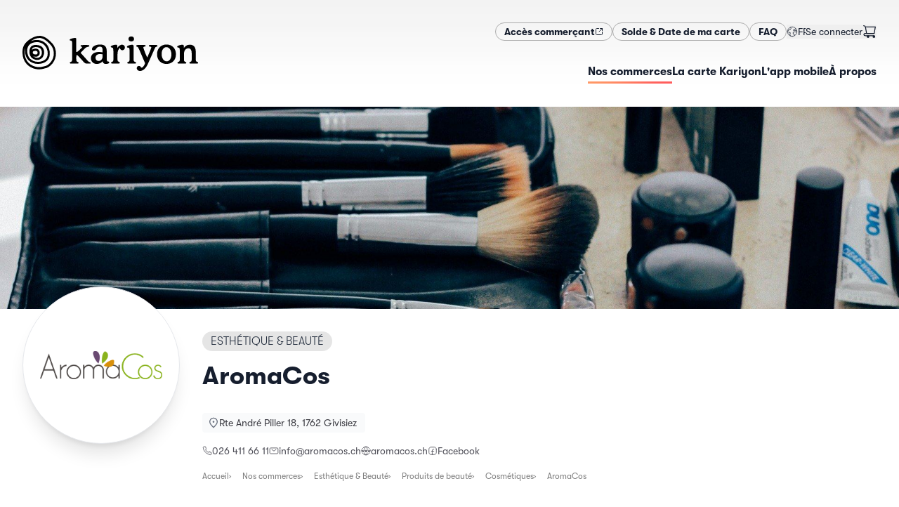

--- FILE ---
content_type: text/html; charset=utf-8
request_url: https://kariyon.ch/fr/shops/aromacos
body_size: 21282
content:
<!DOCTYPE html><html lang="fr-CH" dir="ltr"><head><meta charSet="utf-8"/><meta name="viewport" content="width=device-width,initial-scale=1"/><link rel="icon" href="/favicons/kariyon/favicon.ico" sizes="any"/><link rel="apple-touch-icon" href="/favicons/kariyon/apple-touch-icon.png"/><link rel="manifest" href="/favicons/kariyon/manifest.json"/><link rel="stylesheet" href="/assets/kariyon-DUML_lOj.css"/><link rel="icon" href="/favicons/mercoria/favicon.svg" type="image/svg+xml"/><title>AromaCos — Kariyon</title><meta name="description" content="Une boutique proposant une alternative saine à la cosmétique, l’hygiène et le bien-être…Vente au détail et en vrac aux particuliers, professio…"/><meta property="og:image" content="https://static.local-impact.ch/mercoria/images/97599af5-f7f4-4626-b7ef-b4829eebb46e/97599af5-f7f4-4626-b7ef-b4829eebb46e.png"/><meta property="og:title" content="AromaCos — Kariyon"/><meta property="og:description" content="Une boutique proposant une alternative saine à la cosmétique, l’hygiène et le bien-être…Vente au détail et en vrac aux particuliers, professio…"/><link rel="alternate" hrefLang="fr" href="https://kariyon.ch/fr/shops/aromacos"/><link rel="alternate" hrefLang="de" href="https://kariyon.ch/de/shops/aromacos"/><script defer="" id="gtag-init">
                  try {
                    window.dataLayer = window.dataLayer || [];
                    function gtag(){dataLayer.push(arguments);}
                    gtag('set', 'anonymizeIp', true);
                    gtag('js', new Date());
                    
                  } catch(e) { console.log(e) }
                </script><script></script><link rel="stylesheet" href="/assets/photoswipe-DSulWsr7.css"/><link rel="stylesheet" href="https://api.mapbox.com/mapbox-gl-js/v2.7.0/mapbox-gl.css"/><link rel="preconnect" href="https://search.local-impact.ch"/><meta name="sentry-trace" content="9067a241a87471cf9343b156c531e1fc-c2dbfe3c64bbce89-0"/>
<meta name="baggage" content="sentry-environment=production,sentry-release=v365,sentry-public_key=c1bc97e3d67541308ebb97f15c7064e5,sentry-trace_id=9067a241a87471cf9343b156c531e1fc,sentry-org_id=417752,sentry-sampled=false,sentry-sample_rand=0.8277576591746556,sentry-sample_rate=0.1"/></head><body class="kariyon"><noscript><iframe src="https://www.googletagmanager.com/ns.html?id=GTM-NZVJXDG" height="0" width="0" style="display:none;visibility:hidden" title="GTM"></iframe></noscript><svg xmlns="http://www.w3.org/2000/svg" width="0" height="0"><defs><clipPath id="mask1" clipPathUnits="objectBoundingBox"><path d="M.5 1H.48A.51.51 0 01.14.85.55.55 0 01.02.41C.03.36.04.31.07.27.11.21.17.15.24.1.36.03.48 0 .58.02.67.04.74.09.8.14.86.2.94.28.97.37c.03.1.03.21 0 .31s-.1.19-.2.25C.74.95.7.96.67.97.66.97.65.98.63.98.6.99.55 1 .5 1z"></path></clipPath><clipPath id="mask2" clipPathUnits="objectBoundingBox"><path d="M.22.98C.13.95.07.86.03.78-.01.71 0 .61 0 .52S.01.34.02.25C.03.18.07.11.13.07c.13-.08.33-.1.46-.01.06.04.1.12.12.19.02.05.02.11.02.16S.74.5.74.55c0 .1-.02.2-.06.28C.65.9.59.94.52.97.48.98.45.99.41.99.34 1 .29 1.01.22.98z"></path></clipPath><symbol id="potato1" viewBox="0 0 1 1"><path d="M.5 1H.48A.51.51 0 01.14.85.55.55 0 01.02.41C.03.36.04.31.07.27.11.21.17.15.24.1.36.03.48 0 .58.02.67.04.74.09.8.14.86.2.94.28.97.37c.03.1.03.21 0 .31s-.1.19-.2.25C.74.95.7.96.67.97.66.97.65.98.63.98.6.99.55 1 .5 1z"></path></symbol><symbol id="potato2" viewBox="0 0 1 1"><path d="M.22.98C.13.95.07.86.03.78-.01.71 0 .61 0 .52S.01.34.02.25C.03.18.07.11.13.07c.13-.08.33-.1.46-.01.06.04.1.12.12.19.02.05.02.11.02.16S.74.5.74.55c0 .1-.02.2-.06.28C.65.9.59.94.52.97.48.98.45.99.41.99.34 1 .29 1.01.22.98z"></path></symbol></defs></svg><header class="header z-10"><div class="grid-header mx-auto px-4 md:max-w-screen-xl md:px-8 py-4 md:py-8"><div class="hidden md:block" style="grid-area:secondary"><div class="flex flex-col flex-wrap gap-x-4 gap-y-2 md:flex-row md:items-center md:justify-end md:gap-x-8 md:gap-y-2"><nav class="flex flex-row flex-wrap gap-3 md:flex-nowrap"><a href="https://pro.mercoria.ch" target="_self" rel="nofollow noopener noreferrer" class="btn btn-sm btn-default inline-flex gap-2 "><span><span>Accès commerçant</span></span><svg width="1.5em" height="1.5em" viewBox="0 0 24 24" stroke-width="2" fill="none" xmlns="http://www.w3.org/2000/svg" color="currentColor" class="size-3"><path d="M21 3L15 3M21 3L12 12M21 3V9" stroke="currentColor" stroke-linecap="round" stroke-linejoin="round"></path><path d="M21 13V19C21 20.1046 20.1046 21 19 21H5C3.89543 21 3 20.1046 3 19V5C3 3.89543 3.89543 3 5 3H11" stroke="currentColor" stroke-linecap="round"></path></svg></a><a class="btn btn-sm btn-default inline-flex gap-2 " href="/fr/solde" data-discover="true"><span>Solde &amp; Date de ma carte</span></a><a class="btn btn-sm btn-default inline-flex gap-2 " href="/fr/faq" data-discover="true"><span>FAQ</span></a></nav><div class="flex gap-4 empty:hidden md:items-center md:justify-end md:gap-8"><button class="inline-flex self-center md:-mr-1 dropdown-menu-toggle" aria-expanded="false" aria-haspopup="menu" id=":Rckcn5H2:"><span class="inline-flex items-center gap-2 dark:text-white"><svg width="1.5em" height="1.5em" stroke-width="1.5" viewBox="0 0 24 24" fill="none" xmlns="http://www.w3.org/2000/svg" color="currentColor" class="size-4 opacity-80"><path d="M12 22C17.5228 22 22 17.5228 22 12C22 6.47715 17.5228 2 12 2C6.47715 2 2 6.47715 2 12C2 17.5228 6.47715 22 12 22Z" stroke="currentColor" stroke-linecap="round" stroke-linejoin="round"></path><path d="M2.5 12.5L8 14.5L7 18L8 21" stroke="currentColor" stroke-linecap="round" stroke-linejoin="round"></path><path d="M17 20.5L16.5 18L14 17V13.5L17 12.5L21.5 13" stroke="currentColor" stroke-linecap="round" stroke-linejoin="round"></path><path d="M19 5.5L18.5 7L15 7.5V10.5L17.5 9.5H19.5L21.5 10.5" stroke="currentColor" stroke-linecap="round" stroke-linejoin="round"></path><path d="M2.5 10.5L5 8.5L7.5 8L9.5 5L8.5 3" stroke="currentColor" stroke-linecap="round" stroke-linejoin="round"></path></svg><span class="text-sm uppercase">fr</span></span> </button><div class="flex grow items-center justify-end gap-3 dark:text-white md:grow-0 md:justify-between"><form method="post" action="/auth/login?language=fr" data-discover="true"><button type="submit" class="truncate text-sm hover:underline">Se connecter</button></form><button class="relative mr-2 md:mr-0"><svg width="1.5em" height="1.5em" stroke-width="1.5" viewBox="0 0 24 24" fill="none" xmlns="http://www.w3.org/2000/svg" color="currentColor" class="size-5"><path d="M19.5 22C20.3284 22 21 21.3284 21 20.5C21 19.6716 20.3284 19 19.5 19C18.6716 19 18 19.6716 18 20.5C18 21.3284 18.6716 22 19.5 22Z" fill="currentColor" stroke="currentColor" stroke-linecap="round" stroke-linejoin="round"></path><path d="M9.5 22C10.3284 22 11 21.3284 11 20.5C11 19.6716 10.3284 19 9.5 19C8.67157 19 8 19.6716 8 20.5C8 21.3284 8.67157 22 9.5 22Z" fill="currentColor" stroke="currentColor" stroke-linecap="round" stroke-linejoin="round"></path><path d="M5 4H22L20 15H7L5 4ZM5 4C4.83333 3.33333 4 2 2 2" stroke="currentColor" stroke-linecap="round" stroke-linejoin="round"></path><path d="M20 15H7H5.23077C3.44646 15 2.5 15.7812 2.5 17C2.5 18.2188 3.44646 19 5.23077 19H19.5" stroke="currentColor" stroke-linecap="round" stroke-linejoin="round"></path></svg></button></div></div></div></div><div style="grid-area:logo"><a class="logo flex h-full max-h-32 w-auto max-w-full justify-start duration-500" href="/fr/" data-discover="true"><img src="https://static.local-impact.ch/cms/files/kariyon_logo_RVB_b2d6c4bae4.svg" alt="Kariyon" loading="lazy" class="h-full max-h-18 object-contain dark:hidden md:max-h-32"/><img src="https://static.local-impact.ch/cms/files/kariyon_aa7c4b1a0b.svg" alt="Kariyon" loading="lazy" class="hidden h-full max-h-18 object-contain dark:block md:max-h-32"/></a></div><div class="nav-wrapper max-w-full items-center place-self-center justify-self-end scroll-shadow" style="grid-area:primary"><div class="scrollbar-hidden flex max-w-full items-center justify-between gap-6 justify-self-end overflow-x-auto pb-1.5"><nav class="hidden text-sm md:block"><ul class="flex items-center gap-8 whitespace-nowrap text-sm"><a aria-current="page" class="nav-item underline-gradient-cta dark:text-white md:text-base before:w-full inline-flex gap-2 " href="/fr/shops" data-discover="true"><span>Nos commerces</span></a><a class="nav-item underline-gradient-cta dark:text-white md:text-base before:w-0 inline-flex gap-2 " href="/fr/products/carte-cadeau-kariyon" data-discover="true"><span>La carte Kariyon</span></a><a class="nav-item underline-gradient-cta dark:text-white md:text-base before:w-0 inline-flex gap-2 " href="/fr/loyalty" data-discover="true"><span>L&#x27;app mobile</span></a><a class="nav-item underline-gradient-cta dark:text-white md:text-base before:w-0 inline-flex gap-2 " href="/fr/about" data-discover="true"><span>À propos</span></a></ul></nav><button class="inline-flex items-center gap-2 uppercase leading-none md:hidden"><span class="text-gray-500 dark:text-white">Menu</span><svg width="1.5em" height="1.5em" stroke-width="1.5" viewBox="0 0 24 24" fill="none" xmlns="http://www.w3.org/2000/svg" color="currentColor" class="dark:text-white"><path d="M3 5H21" stroke="currentColor" stroke-linecap="round" stroke-linejoin="round"></path><path d="M3 12H21" stroke="currentColor" stroke-linecap="round" stroke-linejoin="round"></path><path d="M3 19H21" stroke="currentColor" stroke-linecap="round" stroke-linejoin="round"></path></svg></button></div></div></div><div class="w-full md:hidden hidden"><nav class="mobile-nav"><div class="relative z-0 flex flex-col gap-4 py-6"><ul class="flex flex-col gap-2"><a aria-current="page" class="flex items-center gap-4 rounded-lg border-2 px-4 py-3 font-bold no-underline md:text-base active border-gradient-cta shadow-md inline-flex gap-2 " href="/fr/shops" data-discover="true"><span>Nos commerces</span></a><a class="flex items-center gap-4 rounded-lg border-2 px-4 py-3 font-bold no-underline md:text-base border-black/10 inline-flex gap-2 " href="/fr/products/carte-cadeau-kariyon" data-discover="true"><span>La carte Kariyon</span></a><a class="flex items-center gap-4 rounded-lg border-2 px-4 py-3 font-bold no-underline md:text-base border-black/10 inline-flex gap-2 " href="/fr/loyalty" data-discover="true"><span>L&#x27;app mobile</span></a><a class="flex items-center gap-4 rounded-lg border-2 px-4 py-3 font-bold no-underline md:text-base border-black/10 inline-flex gap-2 " href="/fr/about" data-discover="true"><span>À propos</span></a></ul><div class="flex flex-col flex-wrap gap-x-4 gap-y-2 md:flex-row md:items-center md:justify-end md:gap-x-8 md:gap-y-2"><nav class="flex flex-row flex-wrap gap-3 md:flex-nowrap"><a href="https://pro.mercoria.ch" target="_self" rel="nofollow noopener noreferrer" class="btn btn-sm btn-default inline-flex gap-2 "><span><span>Accès commerçant</span></span><svg width="1.5em" height="1.5em" viewBox="0 0 24 24" stroke-width="2" fill="none" xmlns="http://www.w3.org/2000/svg" color="currentColor" class="size-3"><path d="M21 3L15 3M21 3L12 12M21 3V9" stroke="currentColor" stroke-linecap="round" stroke-linejoin="round"></path><path d="M21 13V19C21 20.1046 20.1046 21 19 21H5C3.89543 21 3 20.1046 3 19V5C3 3.89543 3.89543 3 5 3H11" stroke="currentColor" stroke-linecap="round"></path></svg></a><a class="btn btn-sm btn-default inline-flex gap-2 " href="/fr/solde" data-discover="true"><span>Solde &amp; Date de ma carte</span></a><a class="btn btn-sm btn-default inline-flex gap-2 " href="/fr/faq" data-discover="true"><span>FAQ</span></a></nav><div class="flex gap-4 empty:hidden md:items-center md:justify-end md:gap-8"><button class="inline-flex self-center md:-mr-1 dropdown-menu-toggle" aria-expanded="false" aria-haspopup="menu" id=":Rd6cn5H2:"><span class="inline-flex items-center gap-2 dark:text-white"><svg width="1.5em" height="1.5em" stroke-width="1.5" viewBox="0 0 24 24" fill="none" xmlns="http://www.w3.org/2000/svg" color="currentColor" class="size-4 opacity-80"><path d="M12 22C17.5228 22 22 17.5228 22 12C22 6.47715 17.5228 2 12 2C6.47715 2 2 6.47715 2 12C2 17.5228 6.47715 22 12 22Z" stroke="currentColor" stroke-linecap="round" stroke-linejoin="round"></path><path d="M2.5 12.5L8 14.5L7 18L8 21" stroke="currentColor" stroke-linecap="round" stroke-linejoin="round"></path><path d="M17 20.5L16.5 18L14 17V13.5L17 12.5L21.5 13" stroke="currentColor" stroke-linecap="round" stroke-linejoin="round"></path><path d="M19 5.5L18.5 7L15 7.5V10.5L17.5 9.5H19.5L21.5 10.5" stroke="currentColor" stroke-linecap="round" stroke-linejoin="round"></path><path d="M2.5 10.5L5 8.5L7.5 8L9.5 5L8.5 3" stroke="currentColor" stroke-linecap="round" stroke-linejoin="round"></path></svg><span class="text-sm uppercase">fr</span></span> </button><div class="flex grow items-center justify-end gap-3 dark:text-white md:grow-0 md:justify-between"><form method="post" action="/auth/login?language=fr" data-discover="true"><button type="submit" class="truncate text-sm hover:underline">Se connecter</button></form><button class="relative mr-2 md:mr-0"><svg width="1.5em" height="1.5em" stroke-width="1.5" viewBox="0 0 24 24" fill="none" xmlns="http://www.w3.org/2000/svg" color="currentColor" class="size-5"><path d="M19.5 22C20.3284 22 21 21.3284 21 20.5C21 19.6716 20.3284 19 19.5 19C18.6716 19 18 19.6716 18 20.5C18 21.3284 18.6716 22 19.5 22Z" fill="currentColor" stroke="currentColor" stroke-linecap="round" stroke-linejoin="round"></path><path d="M9.5 22C10.3284 22 11 21.3284 11 20.5C11 19.6716 10.3284 19 9.5 19C8.67157 19 8 19.6716 8 20.5C8 21.3284 8.67157 22 9.5 22Z" fill="currentColor" stroke="currentColor" stroke-linecap="round" stroke-linejoin="round"></path><path d="M5 4H22L20 15H7L5 4ZM5 4C4.83333 3.33333 4 2 2 2" stroke="currentColor" stroke-linecap="round" stroke-linejoin="round"></path><path d="M20 15H7H5.23077C3.44646 15 2.5 15.7812 2.5 17C2.5 18.2188 3.44646 19 5.23077 19H19.5" stroke="currentColor" stroke-linecap="round" stroke-linejoin="round"></path></svg></button></div></div></div></div></nav></div></header><div class="flex flex-1 flex-col [&amp;&gt;main]:flex-1"><main class="mx-auto w-screen max-w-screen-2xl overflow-hidden"><div style="position:relative;overflow:hidden;width:100%" class="flex h-48 max-h-[40vh] w-full items-center justify-center md:mb-4 md:h-80"></div><div class="mx-auto max-w-full px-4 md:max-w-screen-xl md:px-8"><div class="grid-shop-hero mb-6 gap-x-4 md:gap-x-8 lg:mb-18"><div class="relative z-10 mb-3 mt-4 -mt-6 md:-mt-12 lg:-mb-18" style="grid-area:logo"><div class="motion-safe:translate-y-1 motion-safe:opacity-0 ease-out motion-safe:transition motion-safe:will-change-transform" style="transition-delay:100ms"><div class="shop-logo relative z-10 overflow-hidden border bg-white shadow-xl"><img src="https://static.local-impact.ch/mercoria/images/97599af5-f7f4-4626-b7ef-b4829eebb46e/97599af5-f7f4-4626-b7ef-b4829eebb46e.png" alt="AromaCos" class="size-full bg-white object-contain"/></div></div></div><div class="mt-4 flex flex-col items-start self-center" style="grid-area:title"><div class="flex flex-wrap items-baseline gap-2 md:mb-2"><a class="tag inline-block max-w-full overflow-hidden whitespace-nowrap tag-default uppercase" href="/fr/shops?sector=Esth%C3%A9tique%20%26%20Beaut%C3%A9" data-discover="true"><span class="truncate">Esthétique &amp; Beauté</span></a></div><h1 class="mb-8 mt-2 text-lg sm:text-xl md:text-4xl">AromaCos</h1></div><div class="text-xs text-zinc-600 dark:text-white md:text-sm lg:flex-nowrap" style="grid-area:info"><div><div class="mb-4 motion-safe:translate-y-1 motion-safe:opacity-0 ease-out motion-safe:transition motion-safe:will-change-transform" style="transition-delay:200ms"><a href="https://maps.google.com/maps?q=Rte André Piller 18,1762 Givisiez" class="address inline-flex flex-1 gap-2"><svg width="1.5em" height="1.5em" stroke-width="2" viewBox="0 0 24 24" fill="none" xmlns="http://www.w3.org/2000/svg" color="currentColor" class="mt-0.5 size-4 text-gray-500 dark:text-white/80"><path d="M20 10C20 14.4183 12 22 12 22C12 22 4 14.4183 4 10C4 5.58172 7.58172 2 12 2C16.4183 2 20 5.58172 20 10Z" stroke="currentColor"></path><path d="M12 11C12.5523 11 13 10.5523 13 10C13 9.44772 12.5523 9 12 9C11.4477 9 11 9.44772 11 10C11 10.5523 11.4477 11 12 11Z" fill="currentColor" stroke="currentColor" stroke-linecap="round" stroke-linejoin="round"></path></svg><address class="truncate not-italic leading-5 text-zinc-700 dark:text-white md:text-sm">Rte André Piller 18, 1762 Givisiez</address></a></div></div><div class="flex flex-wrap gap-x-6 gap-y-2"><div class="motion-safe:translate-y-1 motion-safe:opacity-0 ease-out motion-safe:transition motion-safe:will-change-transform" style="transition-delay:250ms"><a class="inline-flex items-center gap-1.5 truncate hover:underline hover:underline-offset-2" href="tel:026 411 66 11"><svg width="1.5em" height="1.5em" stroke-width="1.5" viewBox="0 0 24 24" fill="none" xmlns="http://www.w3.org/2000/svg" color="currentColor" class="w-3.5 h-3.5 -my-1.5"><path d="M18.1182 14.702L14 15.5C11.2183 14.1038 9.5 12.5 8.5 10L9.26995 5.8699L7.81452 2L4.0636 2C2.93605 2 2.04814 2.93178 2.21654 4.04668C2.63695 6.83 3.87653 11.8765 7.5 15.5C11.3052 19.3052 16.7857 20.9564 19.802 21.6127C20.9668 21.8662 22 20.9575 22 19.7655L22 16.1812L18.1182 14.702Z" stroke="currentColor" stroke-linecap="round" stroke-linejoin="round"></path></svg><span class="truncate">026 411 66 11</span></a></div><div class="motion-safe:translate-y-1 motion-safe:opacity-0 ease-out motion-safe:transition motion-safe:will-change-transform" style="transition-delay:290ms"><a class="inline-flex items-center gap-1.5 truncate hover:underline hover:underline-offset-2" href="mailto:info@aromacos.ch"><svg width="1.5em" height="1.5em" stroke-width="1.5" viewBox="0 0 24 24" fill="none" xmlns="http://www.w3.org/2000/svg" color="currentColor" class="w-3.5 h-3.5 -my-1.5"><path d="M7 9L12 12.5L17 9" stroke="currentColor" stroke-linecap="round" stroke-linejoin="round"></path><path d="M2 17V7C2 5.89543 2.89543 5 4 5H20C21.1046 5 22 5.89543 22 7V17C22 18.1046 21.1046 19 20 19H4C2.89543 19 2 18.1046 2 17Z" stroke="currentColor"></path></svg><span class="truncate">info@aromacos.ch</span></a></div><div class="motion-safe:translate-y-1 motion-safe:opacity-0 ease-out motion-safe:transition motion-safe:will-change-transform" style="transition-delay:330ms"><a class="inline-flex items-center gap-1.5 truncate hover:underline hover:underline-offset-2" href="https://www.aromacos.ch" target="_blank" rel="noreferrer noopener"><svg width="1.5em" height="1.5em" stroke-width="1.5" viewBox="0 0 24 24" fill="none" xmlns="http://www.w3.org/2000/svg" color="currentColor" class="w-3.5 h-3.5 -my-1.5"><path d="M3.33789 17C5.06694 19.989 8.29866 22 12.0001 22C15.7015 22 18.9332 19.989 20.6622 17" stroke="currentColor" stroke-linecap="round" stroke-linejoin="round"></path><path d="M3.33789 7C5.06694 4.01099 8.29866 2 12.0001 2C15.7015 2 18.9332 4.01099 20.6622 7" stroke="currentColor" stroke-linecap="round" stroke-linejoin="round"></path><path d="M13 21.9506C13 21.9506 14.4079 20.0966 15.2947 16.9999" stroke="currentColor" stroke-linecap="round" stroke-linejoin="round"></path><path d="M13 2.04932C13 2.04932 14.4079 3.90328 15.2947 7" stroke="currentColor" stroke-linecap="round" stroke-linejoin="round"></path><path d="M11 21.9506C11 21.9506 9.59215 20.0966 8.70532 16.9999" stroke="currentColor" stroke-linecap="round" stroke-linejoin="round"></path><path d="M11 2.04932C11 2.04932 9.59215 3.90328 8.70532 7" stroke="currentColor" stroke-linecap="round" stroke-linejoin="round"></path><path d="M9 10L10.5 15L12 10L13.5 15L15 10" stroke="currentColor" stroke-linecap="round" stroke-linejoin="round"></path><path d="M1 10L2.5 15L4 10L5.5 15L7 10" stroke="currentColor" stroke-linecap="round" stroke-linejoin="round"></path><path d="M17 10L18.5 15L20 10L21.5 15L23 10" stroke="currentColor" stroke-linecap="round" stroke-linejoin="round"></path></svg><span class="truncate"><span>aromacos.ch</span></span></a></div><div class="motion-safe:translate-y-1 motion-safe:opacity-0 ease-out motion-safe:transition motion-safe:will-change-transform" style="transition-delay:370ms"><a class="inline-flex items-center gap-1.5 truncate hover:underline hover:underline-offset-2" href="https://www.facebook.com/aromacos.ch" target="_blank" rel="noreferrer noopener"><svg width="1.5em" height="1.5em" stroke-width="1.5" viewBox="0 0 24 24" fill="none" xmlns="http://www.w3.org/2000/svg" color="currentColor" class="w-3.5 h-3.5 -my-1.5"><path d="M21 8V16C21 18.7614 18.7614 21 16 21H8C5.23858 21 3 18.7614 3 16V8C3 5.23858 5.23858 3 8 3H16C18.7614 3 21 5.23858 21 8Z" stroke="currentColor" stroke-linecap="round" stroke-linejoin="round"></path><path d="M11 21C11 18 11 15 11 12C11 9.8125 11.5 8 15 8" stroke="currentColor" stroke-linecap="round" stroke-linejoin="round"></path><path d="M9 13H11H15" stroke="currentColor" stroke-linecap="round" stroke-linejoin="round"></path></svg><span class="truncate"><span>Facebook</span></span></a></div></div></div><div class="my-4 max-w-full" style="grid-area:breadcrumbs"><div class="breadcrumbs flex max-w-full gap-3 overflow-x-auto text-xs text-black text-opacity-50 dark:text-white/70"><a href="/fr/" data-discover="true">Accueil</a><a href="/fr/shops" data-discover="true">Nos commerces</a><a href="/fr/shops?sector=Esth%C3%A9tique%20%26%20Beaut%C3%A9" data-discover="true">Esthétique &amp; Beauté</a><a href="/fr/shops?sector=Esth%C3%A9tique%20%26%20Beaut%C3%A9%2CProduits%20de%20beaut%C3%A9" data-discover="true">Produits de beauté</a><a href="/fr/shops?sector=Esth%C3%A9tique%20%26%20Beaut%C3%A9%2CProduits%20de%20beaut%C3%A9%2CCosm%C3%A9tiques" data-discover="true">Cosmétiques</a><span>AromaCos</span></div></div></div><div class="mx-auto mb-12 max-w-full md:max-w-screen-lg"><div class=""><div><div class="mb-18 grow gap-8 md:grid md:grid-cols-[minmax(auto,2fr)_minmax(350px,1fr)]"><div class=""><div class="mb-4 flex flex-wrap gap-2"><a class="text-xs text-gray-500 no-underline before:content-[&#x27;#&#x27;] hover:text-gray-600" href="/fr/shops?tags=cosm%C3%A9tiques" data-discover="true">cosmétiques</a><a class="text-xs text-gray-500 no-underline before:content-[&#x27;#&#x27;] hover:text-gray-600" href="/fr/shops?tags=naturels" data-discover="true">naturels</a></div><div class="prose mb-12 grow"><p>Une boutique proposant une alternative saine à la cosmétique, l’hygiène et le bien-être…</p><p>Vente au détail et en vrac aux particuliers, professionnels, thérapeutes, de produits naturels de qualité Bio. Des produits imprégnés de leurs origines.</p><p><strong>Uniquement disponible dans notre magasin de Givisiez.</strong></p></div></div><div class="space-y-6"><div class="space-y-6 motion-safe:translate-y-1 motion-safe:opacity-0 ease-out motion-safe:transition motion-safe:will-change-transform" style="transition-delay:40ms"><div class="relative flex items-start gap-3 rounded-2xl bg-white p-4 shadow-sleek"><img src="https://static.local-impact.ch/mercoria/images/5b460d5a-728b-4d22-81f7-2564b4648b14/5b460d5a-728b-4d22-81f7-2564b4648b14_60x60.png" srcSet="https://static.local-impact.ch/mercoria/images/5b460d5a-728b-4d22-81f7-2564b4648b14/5b460d5a-728b-4d22-81f7-2564b4648b14_120x120.png 2x" alt="" class="w-12 shrink-0 overflow-hidden rounded shadow"/><div class="space-y-2"><h3 class="mb-0 text-base">La carte Kariyon</h3><div class="prose prose-sm mb-3 leading-snug">Achetez une carte Kariyon pour l&#x27;utiliser chez AromaCos ainsi que dans des milliers d&#x27;autres commerces locaux!</div><a class="btn btn-cta link-stretched btn-sm" href="/fr/products/carte-cadeau-kariyon" data-discover="true">Acheter une carte Kariyon<svg width="1.5em" height="1.5em" stroke-width="1.5" viewBox="0 0 24 24" fill="none" xmlns="http://www.w3.org/2000/svg" color="currentColor" class="shrink-0"><path d="M8 12H16M16 12L12.5 8.5M16 12L12.5 15.5" stroke="currentColor" stroke-linecap="round" stroke-linejoin="round"></path><path d="M12 22C17.5228 22 22 17.5228 22 12C22 6.47715 17.5228 2 12 2C6.47715 2 2 6.47715 2 12C2 17.5228 6.47715 22 12 22Z" stroke="currentColor" stroke-linecap="round" stroke-linejoin="round"></path></svg></a></div></div></div></div></div></div></div><div class="section-featured-shops my-8"><div class="relative mb-8 w-full px-4 md:mx-auto md:mb-14 md:max-w-screen-xl"><div class="prose"><h2 class="mb-10 dark:text-white md:text-3xl">Découvrez d&#x27;autres commerces similaires</h2></div></div><div class="scrollbar-hidden mt-8 md:mt-18"><div class="motion-safe:translate-y-1 motion-safe:opacity-0 ease-out motion-safe:transition motion-safe:will-change-transform" style="transition-delay:0ms"><div><div class="swiper relative"><div><div class="mb-8 flex shops-sectors-list"><div class="featured-shop-teaser-wrapper flex shrink-0 grow-0 basis-[80vw] sm:basis-[280px] mr-4 md:mr-8"><div class="shop-teaser group relative grow focus-within:ring-2" data-mobile="true"><div class="shop-teaser-img aspect-h-9 aspect-w-16 h-auto"><img class="grow overflow-hidden bg-white object-contain p-2 transition-opacity group-hover:opacity-0" src="https://static.local-impact.ch/mercoria/images/8c7dd4db-77ec-4861-99de-e62353e5d035/8c7dd4db-77ec-4861-99de-e62353e5d035_640x360.png" alt="" loading="lazy"/><img class="grow overflow-hidden bg-white object-cover opacity-0 transition-opacity sm:block group-hover:opacity-100" src="https://static.local-impact.ch/mercoria/images/b6ee1843-0134-43fe-8668-2dbf087b3e95/b6ee1843-0134-43fe-8668-2dbf087b3e95_640x360.jpg" alt="" loading="lazy"/></div><div class="shop-teaser-content"><h3 class="break-words font-medium leading-tight">Akyado Swiss Wellness Lounge Givisiez</h3><div class="flex flex-col justify-end gap-1 text-sm text-gray-900 text-opacity-70 dark:text-white dark:text-opacity-50"><address class="truncate not-italic inline-block leading-4 text-gray-900 text-opacity-70 dark:text-white dark:text-opacity-60">Givisiez</address><div class="text-xs uppercase tracking-wide">Onglerie & Manucure</div></div></div><a class="link-stretched" href="/fr/shops/your-akyado" data-discover="true"><span class="sr-only">Voir le détail</span></a></div></div><div class="featured-shop-teaser-wrapper flex shrink-0 grow-0 basis-[80vw] sm:basis-[280px] mr-4 md:mr-8"><div class="shop-teaser group relative grow focus-within:ring-2 shop-teaser-premium" data-mobile="true"><div class="shop-teaser-img aspect-h-9 aspect-w-16 h-auto"><img class="grow overflow-hidden bg-white object-contain p-2 transition-opacity group-hover:opacity-0" src="https://static.local-impact.ch/mercoria/images/2d2c9dff-5b31-42e4-991a-fe9052867ad8/2d2c9dff-5b31-42e4-991a-fe9052867ad8_640x360.png" alt="" loading="lazy"/><img class="grow overflow-hidden bg-white object-cover opacity-0 transition-opacity sm:block group-hover:opacity-100" src="https://static.local-impact.ch/mercoria/images/a2285df6-7165-40e5-b379-b5c26404d314/a2285df6-7165-40e5-b379-b5c26404d314_640x360.jpg" alt="" loading="lazy"/></div><div class="shop-teaser-content"><h3 class="break-words font-medium leading-tight">Eve Institut</h3><div class="flex flex-col justify-end gap-1 text-sm text-gray-900 text-opacity-70 dark:text-white dark:text-opacity-50"><address class="truncate not-italic inline-block leading-4 text-gray-900 text-opacity-70 dark:text-white dark:text-opacity-60">Givisiez</address><div class="text-xs uppercase tracking-wide">Esthéticienne</div></div></div><a class="link-stretched" href="/fr/shops/eve-institut" data-discover="true"><span class="sr-only">Voir le détail</span></a></div></div><div class="featured-shop-teaser-wrapper flex shrink-0 grow-0 basis-[80vw] sm:basis-[280px] mr-4 md:mr-8"><div class="shop-teaser group relative grow focus-within:ring-2" data-mobile="true"><div class="shop-teaser-img aspect-h-9 aspect-w-16 h-auto"><img class="grow overflow-hidden bg-white object-contain p-2 transition-opacity group-hover:opacity-0" src="https://static.local-impact.ch/mercoria/images/022b9426-9f87-43c1-9c94-8d98679bc390/022b9426-9f87-43c1-9c94-8d98679bc390_640x360.png" alt="" loading="lazy"/><img class="grow overflow-hidden bg-white object-cover opacity-0 transition-opacity sm:block group-hover:opacity-100" src="https://static.local-impact.ch/mercoria/images/d04c6357-102c-4e0b-bf7f-84c8cf602107/d04c6357-102c-4e0b-bf7f-84c8cf602107_640x360.jpg" alt="" loading="lazy"/></div><div class="shop-teaser-content"><h3 class="break-words font-medium leading-tight">Coiffure Expression Givisiez</h3><div class="flex flex-col justify-end gap-1 text-sm text-gray-900 text-opacity-70 dark:text-white dark:text-opacity-50"><address class="truncate not-italic inline-block leading-4 text-gray-900 text-opacity-70 dark:text-white dark:text-opacity-60">Givisiez</address><div class="text-xs uppercase tracking-wide">Salon de coiffure</div></div></div><a class="link-stretched" href="/fr/shops/coiffure-expression-givisiez" data-discover="true"><span class="sr-only">Voir le détail</span></a></div></div><div class="featured-shop-teaser-wrapper flex shrink-0 grow-0 basis-[80vw] sm:basis-[280px] mr-4 md:mr-8"><div class="shop-teaser group relative grow focus-within:ring-2" data-mobile="true"><div class="shop-teaser-img aspect-h-9 aspect-w-16 h-auto"><img class="grow overflow-hidden bg-white object-contain p-2 transition-opacity group-hover:opacity-0" src="https://static.local-impact.ch/mercoria/images/eb110956-6d78-4ce4-b700-5535c6459cbe/eb110956-6d78-4ce4-b700-5535c6459cbe_640x360.jpg" alt="" loading="lazy"/><img class="grow overflow-hidden bg-white object-cover opacity-0 transition-opacity sm:block group-hover:opacity-100" src="https://static.local-impact.ch/mercoria/images/a2285df6-7165-40e5-b379-b5c26404d314/a2285df6-7165-40e5-b379-b5c26404d314_640x360.jpg" alt="" loading="lazy"/></div><div class="shop-teaser-content"><h3 class="break-words font-medium leading-tight">Aurélie Institut de Beauté</h3><div class="flex flex-col justify-end gap-1 text-sm text-gray-900 text-opacity-70 dark:text-white dark:text-opacity-50"><address class="truncate not-italic inline-block leading-4 text-gray-900 text-opacity-70 dark:text-white dark:text-opacity-60">Givisiez</address><div class="text-xs uppercase tracking-wide">Esthéticienne</div></div></div><a class="link-stretched" href="/fr/shops/aurelie-beaute" data-discover="true"><span class="sr-only">Voir le détail</span></a></div></div><div class="featured-shop-teaser-wrapper flex shrink-0 grow-0 basis-[80vw] sm:basis-[280px] mr-4 md:mr-8"><div class="shop-teaser group relative grow focus-within:ring-2" data-mobile="true"><div class="shop-teaser-img aspect-h-9 aspect-w-16 h-auto"><img class="grow overflow-hidden bg-white object-contain p-2 transition-opacity group-hover:opacity-0" src="https://static.local-impact.ch/mercoria/images/e580e708-3dac-4693-be1f-9e8fe5b6b001/e580e708-3dac-4693-be1f-9e8fe5b6b001_640x360.jpg" alt="" loading="lazy"/><img class="grow overflow-hidden bg-white object-cover opacity-0 transition-opacity sm:block group-hover:opacity-100" src="https://static.local-impact.ch/mercoria/images/a2285df6-7165-40e5-b379-b5c26404d314/a2285df6-7165-40e5-b379-b5c26404d314_640x360.jpg" alt="" loading="lazy"/></div><div class="shop-teaser-content"><h3 class="break-words font-medium leading-tight">Franc&#x27;ART</h3><div class="flex flex-col justify-end gap-1 text-sm text-gray-900 text-opacity-70 dark:text-white dark:text-opacity-50"><address class="truncate not-italic inline-block leading-4 text-gray-900 text-opacity-70 dark:text-white dark:text-opacity-60">Givisiez</address><div class="text-xs uppercase tracking-wide">Esthéticienne</div></div></div><a class="link-stretched" href="/fr/shops/franca-di-nunzio" data-discover="true"><span class="sr-only">Voir le détail</span></a></div></div></div></div></div></div></div></div><div class="relative mt-6 w-full text-center md:mx-auto md:max-w-screen-lg"><a class="btn btn-default" href="/fr/shops" data-discover="true"><span>Voir tous les commerces</span><svg width="1.5em" height="1.5em" stroke-width="1.5" viewBox="0 0 24 24" fill="none" xmlns="http://www.w3.org/2000/svg" color="currentColor"><path d="M20.485 3H16.4933L16.9933 8C16.9933 8 17.9933 9 19.4933 9C20.5703 9 21.3036 8.48445 21.6316 8.1937C21.7623 8.07782 21.8101 7.90091 21.7814 7.72861L21.0768 3.50136C21.0286 3.21205 20.7783 3 20.485 3Z" stroke="currentColor"></path><path d="M16.4933 3L16.9933 8C16.9933 8 15.9933 9 14.4933 9C12.9933 9 11.9933 8 11.9933 8V3H16.4933Z" stroke="currentColor"></path><path d="M11.9933 3V8C11.9933 8 10.9933 9 9.49329 9C7.99329 9 6.99329 8 6.99329 8L7.49329 3H11.9933Z" stroke="currentColor"></path><path d="M7.49331 3H3.50158C3.20828 3 2.95797 3.21205 2.90975 3.50136L2.2052 7.72862C2.17649 7.90091 2.22432 8.07782 2.35502 8.1937C2.68294 8.48445 3.41626 9 4.49329 9C5.99329 9 6.99331 8 6.99331 8L7.49331 3Z" stroke="currentColor"></path><path d="M3 9V19C3 20.1046 3.89543 21 5 21H19C20.1046 21 21 20.1046 21 19V9" stroke="currentColor"></path><path d="M14.8333 21V15C14.8333 13.8954 13.9379 13 12.8333 13H10.8333C9.72874 13 8.83331 13.8954 8.83331 15V21" stroke="currentColor" stroke-miterlimit="16"></path></svg></a></div></div></div></div></main></div><div class="footer relative mt-auto"><footer class="mx-auto grid w-screen grid-cols-1 gap-6 px-4 py-8 md:max-w-screen-xl md:grid-cols-4 md:px-8 lg:grid-cols-5"><h2 class="sr-only">Pied de page</h2><div class="footer-logo row-span-2"><a class="inline-block" href="/fr/" data-discover="true"><img src="https://static.local-impact.ch/cms/files/kariyon_logo_RVB_b2d6c4bae4.svg" loading="lazy" class="max-h-[100px] w-full object-contain"/></a></div><div class="md:col-span-4"><div class="flex flex-wrap gap-4"><a class="btn btn-default btn-sm" id="12" href="/fr/products/carte-cadeau-kariyon" data-discover="true"><span>Offrir une carte Kariyon</span><svg width="1.5em" height="1.5em" stroke-width="1.5" viewBox="0 0 24 24" fill="none" xmlns="http://www.w3.org/2000/svg" color="currentColor" class="shrink-0"><path d="M8 12H16M16 12L12.5 8.5M16 12L12.5 15.5" stroke="currentColor" stroke-linecap="round" stroke-linejoin="round"></path><path d="M12 22C17.5228 22 22 17.5228 22 12C22 6.47715 17.5228 2 12 2C6.47715 2 2 6.47715 2 12C2 17.5228 6.47715 22 12 22Z" stroke="currentColor" stroke-linecap="round" stroke-linejoin="round"></path></svg></a></div></div><div class="flex flex-wrap gap-2"><div><svg xmlns="http://www.w3.org/2000/svg" xml:space="preserve" viewBox="0 120 652 352" class="h-7"><path d="M20.1 192h600v260h-600z"></path><path fill="#fff" d="M213.7 358.8c0 2.1-1.5 4.6-3.3 5.6l-63.6 36.8c-1.8 1-4.8 1-6.6 0l-63.6-36.8c-1.8-1-3.3-3.6-3.3-5.6v-73.6c0-2.1 1.5-4.6 3.3-5.6l63.6-36.8c1.8-1 4.8-1 6.6 0l63.6 36.8c1.8 1 3.3 3.6 3.3 5.6v73.6zm353.1-68.3h-56.9v13.6h20.4v58.2h16.1v-58.2h20.4v-13.6zm-258.7 0h-57v13.6h20.4v58.2h16.1v-58.2H308l.1-13.6zm164.8-2.2c-17.9 0-27.9 11.5-27.9 28v46.1h16V316c0-7.2 4.2-12.8 12.1-12.8s12 6.6 12 12.8v46.4H501v-46.1c.2-16.6-10.1-28-28.1-28zm-60.1 2.2v71.8h15.9v-71.8h-15.9zM358.7 319l.5 3.2 15 40.2h6.5l20.4-71.8h-15.7l-9.7 37.7-.6 4.1-.8-4.1-13-37.7h-5.2l-13 37.7-.8 4.1-.5-4.1-9.7-37.7h-15.8l20.4 71.8h6.5l15-40.2.5-3.2"></path><radialGradient id="a" cx="39.803" cy="728.599" r="1.133" gradientTransform="matrix(67.6428 0 0 -76.3552 -2553.731 55926.504)" gradientUnits="userSpaceOnUse"><stop offset="0" stop-color="#fc0"></stop><stop offset=".092" stop-color="#ffc800"></stop><stop offset=".174" stop-color="#ffbd00"></stop><stop offset=".253" stop-color="#ffab00"></stop><stop offset=".33" stop-color="#ff9100"></stop><stop offset=".405" stop-color="#ff7000"></stop><stop offset=".479" stop-color="#ff4700"></stop><stop offset=".55" stop-color="#ff1800"></stop><stop offset=".582" stop-color="red"></stop><stop offset="1" stop-color="red"></stop></radialGradient><path fill="url(#a)" d="m176.7 322.2-16.6 24.4-8.5-13 9.8-14.7c1.8-2.6 5.7-9.8 1.2-19.6-3.6-8-11.5-11.8-18.5-11.8s-14.5 3.6-18.5 11.8c-4.6 9.5-.6 16.8 1.1 19.3 0 0 5.5 8 10 14.7l7.4 10.7 11.1 17c.1.1 1.8 2.8 4.9 2.8 2.9 0 4.8-2.7 5-2.9l26-38.5h-14.4v-.2zm-32.7.6s-4.3-6.6-7.2-11.2c-3-4.9.3-12.3 7.2-12.3 6.8 0 10.2 7.4 7.2 12.3-2.8 4.6-7.2 11.2-7.2 11.2z"></path><radialGradient id="b" cx="43.536" cy="728.562" r="1.392" gradientTransform="matrix(50.4872 0 0 -76.4434 -2105.605 55992.379)" gradientUnits="userSpaceOnUse"><stop offset="0" stop-color="#00b4e6"></stop><stop offset=".201" stop-color="#00b0e3"></stop><stop offset=".39" stop-color="#01a5db"></stop><stop offset=".574" stop-color="#0292cd"></stop><stop offset=".755" stop-color="#0377ba"></stop><stop offset=".932" stop-color="#0455a1"></stop><stop offset="1" stop-color="#054696"></stop></radialGradient><path fill="url(#b)" d="m128.1 345.8-16.3-22.9s-4.3-6.6-7.2-11.2c-3-4.9.3-12.3 7.2-12.3.9 0 1.6.1 2.4.3l5.7-10.5c-2.6-1.1-5.5-1.7-8.1-1.7-6.9 0-14.5 3.6-18.5 11.8-4.6 9.5-.6 16.8 1.1 19.3l28.5 42.3c.3.3 2.1 3 5.1 3 3 0 4.8-2.6 5-2.9l8.6-13.1-7.4-10.8-6.1 8.7z"></path></svg></div></div><nav class="footer-nav-grid grid grid-cols-2 gap-6 sm:grid-cols-3 md:col-span-4 md:col-start-2 md:grid-cols-3 lg:col-span-3 lg:col-start-3"><div><div class="mb-2"><a class="nav-item text-sm md:text-base font-normal hover:underline inline-flex gap-2 " href="/fr/products/carte-cadeau-kariyon" data-discover="true"><span>Acheter la carte Kariyon</span></a></div><div class="mb-2"><a aria-current="page" class="nav-item text-sm md:text-base font-normal hover:underline inline-flex gap-2 " href="/fr/shops" data-discover="true"><span>Les commerces</span></a></div><div class="mb-2"><a class="nav-item text-sm md:text-base font-normal hover:underline inline-flex gap-2 " href="/fr/solde" data-discover="true"><span>Solde de ma carte</span></a></div></div><div><div class="mb-2"><a href="https://app.kariyon.ch" target="_blank" rel="nofollow noopener noreferrer" class="nav-item text-sm md:text-base font-normal hover:underline inline-flex gap-2 "><span><span>Inscrire mon commerce</span></span><svg width="1.5em" height="1.5em" viewBox="0 0 24 24" stroke-width="2" fill="none" xmlns="http://www.w3.org/2000/svg" color="currentColor" class="size-3"><path d="M21 3L15 3M21 3L12 12M21 3V9" stroke="currentColor" stroke-linecap="round" stroke-linejoin="round"></path><path d="M21 13V19C21 20.1046 20.1046 21 19 21H5C3.89543 21 3 20.1046 3 19V5C3 3.89543 3.89543 3 5 3H11" stroke="currentColor" stroke-linecap="round"></path></svg></a></div></div><div><div class="mb-2"><a class="nav-item text-sm md:text-base font-normal hover:underline inline-flex gap-2 " href="/fr/about" data-discover="true"><span>À propos de Kariyon</span></a></div><div class="mb-2"><a class="nav-item text-sm md:text-base font-normal hover:underline inline-flex gap-2 " href="/fr/presentation-mercoria" data-discover="true"><span>À propos de Mercoria</span></a></div><div class="mb-2"><a class="nav-item text-sm md:text-base font-normal hover:underline inline-flex gap-2 " href="/fr/nos-partenaires" data-discover="true"><span>Nos partenaires</span></a></div><div class="mb-2"><a class="nav-item text-sm md:text-base font-normal hover:underline inline-flex gap-2 " href="/fr/contact" data-discover="true"><span>Contact</span></a></div><div class="mb-2"><a class="nav-item text-sm md:text-base font-normal hover:underline inline-flex gap-2 " href="/fr/faq" data-discover="true"><span>FAQ</span></a></div></div></nav><div class="md:col-start-2"><div class="inline-flex flex-col items-start"><div class="mb-1 text-sm text-black/50 dark:text-white/60">Langue</div><button class="inline-flex dropdown-menu-toggle" aria-expanded="false" aria-haspopup="menu" id=":R5l4n5H2:"><span class="inline-flex items-center gap-2 dark:text-white"><svg width="1.5em" height="1.5em" stroke-width="1.5" viewBox="0 0 24 24" fill="none" xmlns="http://www.w3.org/2000/svg" color="currentColor" class="size-4 opacity-80"><path d="M12 22C17.5228 22 22 17.5228 22 12C22 6.47715 17.5228 2 12 2C6.47715 2 2 6.47715 2 12C2 17.5228 6.47715 22 12 22Z" stroke="currentColor" stroke-linecap="round" stroke-linejoin="round"></path><path d="M2.5 12.5L8 14.5L7 18L8 21" stroke="currentColor" stroke-linecap="round" stroke-linejoin="round"></path><path d="M17 20.5L16.5 18L14 17V13.5L17 12.5L21.5 13" stroke="currentColor" stroke-linecap="round" stroke-linejoin="round"></path><path d="M19 5.5L18.5 7L15 7.5V10.5L17.5 9.5H19.5L21.5 10.5" stroke="currentColor" stroke-linecap="round" stroke-linejoin="round"></path><path d="M2.5 10.5L5 8.5L7.5 8L9.5 5L8.5 3" stroke="currentColor" stroke-linecap="round" stroke-linejoin="round"></path></svg><span class="text-sm uppercase">fr</span></span> </button></div></div><div class="flex flex-wrap gap-2 self-end md:col-start-4 lg:col-start-5"><a href="https://www.instagram.com/kariyon_fribourg" target="_blank" rel="noreferrer"><svg width="1.5em" height="1.5em" stroke-width="1.5" viewBox="0 0 24 24" fill="none" xmlns="http://www.w3.org/2000/svg" color="currentColor" class="size-6"><path d="M12 16C14.2091 16 16 14.2091 16 12C16 9.79086 14.2091 8 12 8C9.79086 8 8 9.79086 8 12C8 14.2091 9.79086 16 12 16Z" stroke="currentColor" stroke-linecap="round" stroke-linejoin="round"></path><path d="M3 16V8C3 5.23858 5.23858 3 8 3H16C18.7614 3 21 5.23858 21 8V16C21 18.7614 18.7614 21 16 21H8C5.23858 21 3 18.7614 3 16Z" stroke="currentColor"></path><path d="M17.5 6.51L17.51 6.49889" stroke="currentColor" stroke-linecap="round" stroke-linejoin="round"></path></svg></a><a href="https://www.facebook.com/kariyonfribourg" target="_blank" rel="noreferrer"><svg width="1.5em" height="1.5em" stroke-width="0" viewBox="0 0 24 24" fill="none" xmlns="http://www.w3.org/2000/svg" color="currentColor" class="size-6 fill-current"><path d="M17 2H14C12.6739 2 11.4021 2.52678 10.4645 3.46447C9.52678 4.40215 9 5.67392 9 7V10H6V14H9V22H13V14H16L17 10H13V7C13 6.73478 13.1054 6.48043 13.2929 6.29289C13.4804 6.10536 13.7348 6 14 6H17V2Z" stroke="currentColor" stroke-linecap="round" stroke-linejoin="round"></path></svg></a></div></footer><div class="footer-second py-4"><div class="mx-auto w-screen max-w-prose px-4 md:max-w-screen-xl md:px-8"><div class="footer-second-content flex flex-wrap items-center gap-4 sm:flex-nowrap"><a href="https://local-impact.ch" class="mr-4 text-sm uppercase underline-offset-2 hover:underline">© 2026 Local Impact</a><div class="flex flex-wrap gap-4"><a class="underline-offset-2 hover:underline" href="/fr/conditions-utilisation" data-discover="true">Conditions d&#x27;utilisation</a><a class="underline-offset-2 hover:underline" href="/fr/conditions-vente" data-discover="true">Conditions de vente</a><a class="underline-offset-2 hover:underline" href="/fr/confidentialite" data-discover="true">Politique de confidentialité</a></div><a href="https://mercoria.ch" target="_blank" rel="noreferrer noopener" class="ml-auto inline-block"><svg xmlns="http://www.w3.org/2000/svg" viewBox="0 0 3522.93 546.77" class="max-h-[90px] w-full max-w-[120px] fill-current object-contain lg:max-w-[180px]"><path d="M1034.93 295.56v243.46h-80.91V318.05c0-50.4-25.68-78.31-63.8-78.31-43.57 0-76.25 34.11-76.25 93.81v205.47h-80.91V318.05c0-50.4-26.46-78.31-64.58-78.31-42.79 0-76.25 34.11-76.25 93.81v205.47h-80.92V171.51h79.36v48.85c22.56-38.77 57.57-58.15 103.48-58.15 42.79 0 80.91 22.49 101.92 63.58 24.12-42.65 61.46-63.58 113.59-63.58 69.24 0 125.26 47.3 125.26 133.35ZM1460.22 390.92h-265.31c11.67 53.5 54.46 80.64 106.59 80.64 44.35 0 79.36-17.06 104.25-51.95l52.13 50.39c-41.24 51.18-94.14 76.76-158.72 76.76-51.35 0-96.47-17.06-134.6-51.95-38.13-34.9-57.58-82.19-57.58-141.89s18.68-106.22 56.02-140.34c36.57-33.34 80.92-50.39 132.26-50.39 48.24 0 88.7 15.51 120.6 47.3 31.9 31.79 47.46 76.75 47.46 135.68 0 17.83-.78 33.34-3.11 45.74Zm-267.64-66.67h189.84c-.78-28.69-9.34-51.18-27.23-66.68-51.35-48.07-157.16-19.38-162.61 66.68ZM1758.06 175.38l-17.89 81.41c-15.56-6.2-31.12-9.3-46.69-9.3-44.34 0-75.46 28.68-75.46 88.39v203.14h-80.92V171.51h79.36v44.97c17.89-33.34 49.01-49.62 93.36-49.62 17.89 0 33.45 3.1 48.24 8.53ZM2703.01 216.48v-44.97h-79.36v108.43c-9 15.47-27.94 35.86-67.72 47.08-1.71.48-3.39.86-5.09 1.3-4.92-43.5-22.26-80.58-52.85-111.06-36.56-36.44-83.25-55.05-138.48-55.05s-101.15 18.61-137.71 55.05c-7.09 7.06-13.29 14.58-19.03 22.34-.38.41-.62.69-.62.69-.61.77-64.34 85.47-129.57 169.77-28.92 35.49-65.31 60.73-103.72 60.73-29.56 0-55.23-10.85-77.02-31.78-22.57-20.94-33.46-48.85-33.46-85.29s10.89-65.13 33.46-86.06c22.56-20.93 48.23-31.01 78.58-31.01 40.46 0 71.58 16.28 92.59 49.62l54.46-51.17c-36.57-47.29-92.59-72.88-150.94-72.88-50.57 0-94.91 17.06-132.26 51.17-37.34 34.12-56.02 81.41-56.02 141.11s18.68 106.23 55.24 140.35c36.57 34.89 80.14 51.95 129.93 51.95 98.31 0 162.98-91.05 162.98-91.05 15.88-20.54 30.77-40.11 44.46-58.29 7.37 36.32 24.37 67.79 50.95 94.29 36.57 36.44 82.47 55.05 137.71 55.05s101.92-18.61 138.48-55.05c26.55-26.46 43.13-57.89 50.29-94.16 8.58-1.63 17.22-3.56 25.97-6.03 19.33-5.45 35.6-12.57 49.4-20.6v153.11c0 8.28 6.73 14.98 15.03 14.98h50.85c8.3 0 15.03-6.71 15.03-14.98V335.91c0-59.71 31.12-88.39 75.46-88.39 15.57 0 31.12 3.1 46.69 9.3l17.89-81.41c-14.78-5.43-30.34-8.53-48.23-8.53-44.35 0-75.47 16.28-93.36 49.62Zm-262.6 52.72c16.52 17.68 26.68 38.78 30.32 63.55-29.97-5.38-57.08-19.33-81.04-41.98-7.09-6.7-14.41-12.65-20.14-19.45-11.44-13.55-22.51-24.25-33.16-32.7 7.37-1.31 15.08-1.99 23.12-1.99 32.68 0 59.9 10.86 80.91 32.57Zm-80.91 202.36c-33.46 0-59.91-10.85-80.92-33.34-21.01-22.48-31.9-50.4-31.9-84.51 0-30.16 8.55-55.47 25.05-76.47 8.96 2.58 22.5 14.41 50.71 41.97 6.61 6.45 13.56 13.24 20.93 20.21 35.41 33.47 76.4 53.73 121.38 60.49-5.15 14.22-12.97 26.96-23.57 38.31-21 22.49-48.23 33.34-81.69 33.34ZM2907.44 171.5h80.91v367.51h-80.91zM3499.6 463.81c-7.78 6.2-17.12 9.3-28.79 9.3-17.89 0-27.23-10.85-27.23-33.33V171.5h-79.36v42.65c-26.45-34.89-65.35-51.95-117.48-51.95s-93.36 17.06-129.93 50.4c-36.57 34.12-55.24 81.42-55.24 142.66s17.9 106.22 52.91 140.34c35.01 34.12 76.25 51.18 123.71 51.18 53.69 0 98.81-20.17 135.37-59.71 11.68 39.54 46.68 58.93 83.25 58.93 27.23 0 49.8-9.3 66.13-27.91l-23.33-54.27Zm-325.22-21.71c-21-20.94-31.89-50.4-31.89-88.39 0-76.75 49.79-119.4 108.92-119.4 30.34 0 56.02 10.08 78.58 31.01 21.78 20.93 32.68 49.62 32.68 87.61 4.67 114.75-128.37 153.52-188.28 89.16ZM2947.12.15c33.46 0 59.13 24.81 59.13 58.15 3.89 49.62-68.46 76.76-100.36 41.09-35.01-32.56-10.12-103.12 41.24-99.24ZM321.7 434.59c-31.09 0-56.29 25.11-56.29 56.09s25.2 56.09 56.29 56.09 56.29-25.11 56.29-56.09-25.2-56.09-56.29-56.09Zm-258.6 0c-31.09 0-56.29 25.11-56.29 56.09s25.2 56.09 56.29 56.09 56.29-25.11 56.29-56.09-25.2-56.09-56.29-56.09Zm321.62-71.78c0 34.24-27.85 62-62.21 62-17.75 0-36.42-10.72-41.58-13.19-21.41-10.26-25.57-12.59-32.95-16.07-33.88-15.99-51.97-24.29-83.5-18.99-21.01 3.53-29.06 9.13-58.53 30.85-11.77 8.68-27.39 17.4-43.75 17.4-34.36 0-62.21-27.76-62.21-62 0-24.38 14.15-45.41 34.68-55.54.02-.02.02-.04.03-.06 27.91-10.83 7.87-24.58-4.02-31.53 0-.01.04-.02.05-.03-10.08-7.87-17.93-18.78-21.83-31.95-9.96-33.63 9.33-68.95 43.08-78.87 33.75-9.92 69.19 9.3 79.14 42.93 7.61 25.7-1.89 52.34-21.84 67.93h.01c-11.01 8.65-21.97 17.67-7.5 35.06 5.83 7 16.35 15.69 37.11 25.69 43.28 20.84 112.78 35.76 148.79-28.53 9.92-19.84-2.08-24.11-12.4-32.22h.01c-19.95-15.59-29.45-42.23-21.84-67.93 9.96-33.64 45.39-52.86 79.14-42.93s53.04 45.24 43.08 78.87c-3.9 13.17-11.74 24.09-21.82 31.95.01.01.04.02.05.03-12.58 11.43-26.27 21.83-4.01 31.53 20.59 10.11 34.79 31.17 34.79 55.59Z"></path></svg></a></div></div></div></div><div data-rht-toaster="" style="position:fixed;z-index:9999;top:16px;left:16px;right:16px;bottom:16px;pointer-events:none"></div><script>window.ENV = {"PROJECT":"kariyon","PROJECT_NAME":"kariyon","LOCALES":["fr","de"],"MEILISEARCH_INDEX":"mercoria_shops","MEILISEARCH_HOST":"https://search.local-impact.ch","MEILISEARCH_API_KEY":"3d69135c5fcbe17a7457708184b73c4a7fe8ffe74048c04402292f168015c951","NODE_ENV":"production","SENTRY_DSN":"https://c1bc97e3d67541308ebb97f15c7064e5@o417752.ingest.sentry.io/6631824","SENTRY_RELEASE":"v365","S_STORE":"kariyon","S_TOKEN":"c66e3691d73639da0a7a8d2273e699fc","GTM_TRACKING_ID":"GTM-NZVJXDG","OPTIONS":{"filters":"communities.slug = 'kariyon'","allowedFacets":{"collections":["Friburg+","SICARE","SCAVE Estavayer"]},"showProductInventory":[],"acceptedCardBrands":["TWINT"],"hideFilters":true,"shop":{"allowedProductsByCollection":{"direct":true,"bons-cadeaux":{"url":"https://bons-cadeaux.ch","upsell":true,"name":"bons-cadeaux.ch"}},"communities":{"kariyon":{"url":"/products/carte-cadeau-kariyon"},"friburgplus":{"url":"https://friburgplus.ch","upsell":true},"gastrofribourg":{"url":"https://bon-cadeau.gastrofribourg.ch","upsell":true},"scave":{"url":"/products/la-carte-scave-estavayer","upsell":true},"sicare":{"url":"/products/bon-sicare","upsell":true}},"loyalty":{"direct":{},"friburgplus":{"url":"/loyalty/vpo0K843mjwPQlAmlxXqVyBeOgNY1b","upsell":true}}},"mobile":{"install":{"desktop":"https://mobile.kariyon.ch","desktopScan":"https://kariyon.ch/challenge-scan","android":"https://play.google.com/store/apps/details?id=ch.localimpact.mercoria","ios":"https://apps.apple.com/ch/app/mercoria/id6445839827/"},"deeplinks":{"android":[{"package_name":"ch.localimpact.mercoria","sha256_cert_fingerprints":["C3:F2:26:83:C5:CE:98:10:64:35:89:A0:1E:3B:89:22:A9:CF:FD:1B:35:D8:78:9B:BC:4D:79:47:30:E2:B9:FD","75:8E:96:73:BD:FA:05:2A:35:D1:78:91:6F:FC:ED:1D:4F:E6:01:F3:0A:E3:34:90:84:88:05:FD:68:A5:95:85","FE:0A:86:32:A0:F8:9A:F4:BC:32:15:D6:58:6D:EC:BD:DD:69:CA:37:F8:4A:2C:6B:53:EF:99:F7:BD:CA:10:99"]},{"package_name":"ch.localimpact.mercoria.staging","sha256_cert_fingerprints":["ED:53:32:8C:CB:E2:BD:FF:6E:6E:7A:1B:94:A7:2F:32:4B:49:7E:C4:49:E6:96:8E:D3:7F:37:9C:99:CF:DA:2A"]},{"package_name":"ch.localimpact.kariyon","sha256_cert_fingerprints":["ED:BF:25:2A:0D:A3:EE:D7:3B:31:23:24:B6:B1:E1:85:F2:78:2D:4A:FA:08:4E:FA:24:91:1E:57:F9:49:B0:E2"]},{"package_name":"ch.localimpact.kariyon.staging","sha256_cert_fingerprints":["2B:E0:B5:38:3F:33:F0:29:D2:ED:9B:A2:56:21:AC:15:3C:D9:6D:26:5D:1C:F3:04:33:E5:3E:08:29:CC:A9:66"]}],"ios":[{"appID":"8PTBL2BXKT.ch.localimpact.mercoria"},{"appID":"8PTBL2BXKT.ch.localimpact.mercoria.staging"},{"appID":"8PTBL2BXKT.ch.localimpact.kariyon"},{"appID":"8PTBL2BXKT.ch.localimpact.kariyon.staging"}]}}}}</script><link rel="modulepreload" href="/assets/entry.client-D1BJSRvz.js"/><link rel="modulepreload" href="/assets/jsx-runtime-ujudrewB.js"/><link rel="modulepreload" href="/assets/i18n.config-B1SOYUqw.js"/><link rel="modulepreload" href="/assets/chunk-B7RQU5TL-lW1Z8nO-.js"/><link rel="modulepreload" href="/assets/index-D5nIrS2x.js"/><link rel="modulepreload" href="/assets/useTranslation-CiwDthOH.js"/><link rel="modulepreload" href="/assets/money-DIdHkdoc.js"/><link rel="modulepreload" href="/assets/root-Ck9bd9t0.js"/><link rel="modulepreload" href="/assets/flatten-connection-DR6VAp4V.js"/><link rel="modulepreload" href="/assets/index-Ctc3NCpq.js"/><link rel="modulepreload" href="/assets/clsx-tR4J2-Jt.js"/><link rel="modulepreload" href="/assets/index-CPhUYXQd.js"/><link rel="modulepreload" href="/assets/client-only-BIJ7no_8.js"/><link rel="modulepreload" href="/assets/LocaleLink-Xyg559Ss.js"/><link rel="modulepreload" href="/assets/index-D8DlcdXu.js"/><link rel="modulepreload" href="/assets/locale-DLlgUgth.js"/><link rel="modulepreload" href="/assets/__base-fgmVCRWm.js"/><link rel="modulepreload" href="/assets/marked.esm-D2xUICNy.js"/><link rel="modulepreload" href="/assets/ResendVerificationEmailButton-nS1i9NX5.js"/><link rel="modulepreload" href="/assets/env-utils-qmWa4_Mk.js"/><link rel="modulepreload" href="/assets/ArrowLeft-YmORH0MY.js"/><link rel="modulepreload" href="/assets/Cart-BZxLQ6sx.js"/><link rel="modulepreload" href="/assets/IconoirContext-DFflqWy1.js"/><link rel="modulepreload" href="/assets/Xmark-DnszhNXD.js"/><link rel="modulepreload" href="/assets/react-scroll-parallax.esm-BvObLaYh.js"/><link rel="modulepreload" href="/assets/Button-Da5l8hiO.js"/><link rel="modulepreload" href="/assets/Image-B5fFfL8T.js"/><link rel="modulepreload" href="/assets/utils-DGqcEjle.js"/><link rel="modulepreload" href="/assets/BannerSection-BHp-RQ1e.js"/><link rel="modulepreload" href="/assets/Fade-CcnSYkHq.js"/><link rel="modulepreload" href="/assets/floating-ui.react.esm-A_yFMjWi.js"/><link rel="modulepreload" href="/assets/index-BPeMjTJs.js"/><link rel="modulepreload" href="/assets/proxy-WAEBLY_b.js"/><link rel="modulepreload" href="/assets/Login-QpSNZ9l2.js"/><link rel="modulepreload" href="/assets/NavArrowDown-qi-83iL7.js"/><link rel="modulepreload" href="/assets/User-zn4sx63Z.js"/><link rel="modulepreload" href="/assets/cart-total-BhcCl9r7.js"/><link rel="modulepreload" href="/assets/Instagram-DBeE6VJJ.js"/><link rel="modulepreload" href="/assets/generic-error-boundary-lQij5Ken.js"/><link rel="modulepreload" href="/assets/RefreshDouble-SrtkErrX.js"/><link rel="modulepreload" href="/assets/resolve-elements-DwxLswG7.js"/><link rel="modulepreload" href="/assets/index-CfXTFHge.js"/><link rel="modulepreload" href="/assets/Plus-C04tOoDm.js"/><link rel="modulepreload" href="/assets/Trans-CwKv6ciN.js"/><link rel="modulepreload" href="/assets/shops-A9VKbDhz.js"/><link rel="modulepreload" href="/assets/formatters-C6920ybh.js"/><link rel="modulepreload" href="/assets/_id-BXheO8VT.js"/><link rel="modulepreload" href="/assets/QrCode-BGqVJi_K.js"/><link rel="modulepreload" href="/assets/ShopTeaserPhoto-vDCWtyqQ.js"/><link rel="modulepreload" href="/assets/ArrowRight-CDiZ6PRk.js"/><link rel="modulepreload" href="/assets/Address-DkJiFzHZ.js"/><link rel="modulepreload" href="/assets/NavArrowLeft-a7ez7ZpW.js"/><link rel="modulepreload" href="/assets/NavArrowRight-BciauQhI.js"/><link rel="modulepreload" href="/assets/Wallet-CugFOso_.js"/><link rel="modulepreload" href="/assets/Breadcrumbs-D3Q0ilRE.js"/><link rel="modulepreload" href="/assets/Gallery-C5ANfucO.js"/><link rel="modulepreload" href="/assets/normalizeDates-yubfrTvm.js"/><link rel="modulepreload" href="/assets/toDate-aU9s98zV.js"/><link rel="modulepreload" href="/assets/isPast-S8BXSvcU.js"/><link rel="modulepreload" href="/assets/Mail-p7J608Do.js"/><link rel="modulepreload" href="/assets/index-BwkKUolm.js"/><link rel="modulepreload" href="/assets/MinusCircle-DtAbkV_G.js"/><link rel="modulepreload" href="/assets/Image-D5sX04d5.js"/><link rel="modulepreload" href="/assets/index.esm-C3knSSxw.js"/><link rel="modulepreload" href="/assets/Input-DaNeDvgM.js"/><link rel="modulepreload" href="/assets/index-CArouNQC.js"/><link rel="modulepreload" href="/assets/ShopDetail-caW0C6Dn.js"/><link rel="modulepreload" href="/assets/ShopProducts-DsG8BroI.js"/><link rel="modulepreload" href="/assets/Check-Csv9lhTB.js"/><link rel="modulepreload" href="/assets/WarningTriangle-DHa0HiEi.js"/><script>window.__reactRouterContext = {"basename":"/","future":{"v8_middleware":false,"unstable_optimizeDeps":false,"unstable_splitRouteModules":false,"unstable_subResourceIntegrity":false,"unstable_viteEnvironmentApi":false},"routeDiscovery":{"mode":"lazy","manifestPath":"/__manifest"},"ssr":true,"isSpaMode":false};window.__reactRouterContext.stream = new ReadableStream({start(controller){window.__reactRouterContext.streamController = controller;}}).pipeThrough(new TextEncoderStream());</script><script type="module" async="">;
import * as route0 from "/assets/root-Ck9bd9t0.js";
import * as route1 from "/assets/__base-fgmVCRWm.js";
import * as route2 from "/assets/shops-A9VKbDhz.js";
import * as route3 from "/assets/index-CArouNQC.js";
  window.__reactRouterManifest = {
  "entry": {
    "module": "/assets/entry.client-D1BJSRvz.js",
    "imports": [
      "/assets/jsx-runtime-ujudrewB.js",
      "/assets/i18n.config-B1SOYUqw.js",
      "/assets/chunk-B7RQU5TL-lW1Z8nO-.js",
      "/assets/index-D5nIrS2x.js",
      "/assets/useTranslation-CiwDthOH.js",
      "/assets/money-DIdHkdoc.js"
    ],
    "css": []
  },
  "routes": {
    "root": {
      "id": "root",
      "path": "",
      "hasAction": false,
      "hasLoader": true,
      "hasClientAction": false,
      "hasClientLoader": false,
      "hasClientMiddleware": false,
      "hasErrorBoundary": true,
      "module": "/assets/root-Ck9bd9t0.js",
      "imports": [
        "/assets/jsx-runtime-ujudrewB.js",
        "/assets/i18n.config-B1SOYUqw.js",
        "/assets/chunk-B7RQU5TL-lW1Z8nO-.js",
        "/assets/index-D5nIrS2x.js",
        "/assets/useTranslation-CiwDthOH.js",
        "/assets/money-DIdHkdoc.js",
        "/assets/flatten-connection-DR6VAp4V.js",
        "/assets/index-Ctc3NCpq.js",
        "/assets/clsx-tR4J2-Jt.js",
        "/assets/index-CPhUYXQd.js",
        "/assets/client-only-BIJ7no_8.js",
        "/assets/LocaleLink-Xyg559Ss.js",
        "/assets/index-D8DlcdXu.js",
        "/assets/locale-DLlgUgth.js"
      ],
      "css": []
    },
    "routes/__base": {
      "id": "routes/__base",
      "parentId": "root",
      "hasAction": false,
      "hasLoader": true,
      "hasClientAction": false,
      "hasClientLoader": true,
      "hasClientMiddleware": false,
      "hasErrorBoundary": true,
      "module": "/assets/__base-fgmVCRWm.js",
      "imports": [
        "/assets/chunk-B7RQU5TL-lW1Z8nO-.js",
        "/assets/jsx-runtime-ujudrewB.js",
        "/assets/clsx-tR4J2-Jt.js",
        "/assets/client-only-BIJ7no_8.js",
        "/assets/marked.esm-D2xUICNy.js",
        "/assets/ResendVerificationEmailButton-nS1i9NX5.js",
        "/assets/useTranslation-CiwDthOH.js",
        "/assets/env-utils-qmWa4_Mk.js",
        "/assets/ArrowLeft-YmORH0MY.js",
        "/assets/Cart-BZxLQ6sx.js",
        "/assets/IconoirContext-DFflqWy1.js",
        "/assets/Xmark-DnszhNXD.js",
        "/assets/react-scroll-parallax.esm-BvObLaYh.js",
        "/assets/Button-Da5l8hiO.js",
        "/assets/Image-B5fFfL8T.js",
        "/assets/utils-DGqcEjle.js",
        "/assets/BannerSection-BHp-RQ1e.js",
        "/assets/Fade-CcnSYkHq.js",
        "/assets/floating-ui.react.esm-A_yFMjWi.js",
        "/assets/index-BPeMjTJs.js",
        "/assets/proxy-WAEBLY_b.js",
        "/assets/locale-DLlgUgth.js",
        "/assets/LocaleLink-Xyg559Ss.js",
        "/assets/Login-QpSNZ9l2.js",
        "/assets/NavArrowDown-qi-83iL7.js",
        "/assets/User-zn4sx63Z.js",
        "/assets/cart-total-BhcCl9r7.js",
        "/assets/Instagram-DBeE6VJJ.js",
        "/assets/generic-error-boundary-lQij5Ken.js",
        "/assets/RefreshDouble-SrtkErrX.js",
        "/assets/index-D8DlcdXu.js",
        "/assets/resolve-elements-DwxLswG7.js",
        "/assets/index-D5nIrS2x.js",
        "/assets/index-CfXTFHge.js",
        "/assets/money-DIdHkdoc.js",
        "/assets/Plus-C04tOoDm.js",
        "/assets/Trans-CwKv6ciN.js"
      ],
      "css": []
    },
    "routes/__base/$lang/shops": {
      "id": "routes/__base/$lang/shops",
      "parentId": "routes/__base",
      "path": ":lang/shops",
      "hasAction": false,
      "hasLoader": true,
      "hasClientAction": false,
      "hasClientLoader": false,
      "hasClientMiddleware": false,
      "hasErrorBoundary": true,
      "module": "/assets/shops-A9VKbDhz.js",
      "imports": [
        "/assets/chunk-B7RQU5TL-lW1Z8nO-.js",
        "/assets/jsx-runtime-ujudrewB.js",
        "/assets/LocaleLink-Xyg559Ss.js",
        "/assets/marked.esm-D2xUICNy.js",
        "/assets/formatters-C6920ybh.js",
        "/assets/react-scroll-parallax.esm-BvObLaYh.js",
        "/assets/index-Ctc3NCpq.js",
        "/assets/_id-BXheO8VT.js",
        "/assets/generic-error-boundary-lQij5Ken.js",
        "/assets/index-D8DlcdXu.js",
        "/assets/locale-DLlgUgth.js",
        "/assets/Image-B5fFfL8T.js",
        "/assets/IconoirContext-DFflqWy1.js",
        "/assets/QrCode-BGqVJi_K.js",
        "/assets/Button-Da5l8hiO.js",
        "/assets/clsx-tR4J2-Jt.js",
        "/assets/Cart-BZxLQ6sx.js",
        "/assets/RefreshDouble-SrtkErrX.js",
        "/assets/utils-DGqcEjle.js",
        "/assets/ShopTeaserPhoto-vDCWtyqQ.js",
        "/assets/useTranslation-CiwDthOH.js",
        "/assets/Trans-CwKv6ciN.js",
        "/assets/index-CPhUYXQd.js",
        "/assets/env-utils-qmWa4_Mk.js",
        "/assets/Xmark-DnszhNXD.js",
        "/assets/cart-total-BhcCl9r7.js",
        "/assets/money-DIdHkdoc.js",
        "/assets/Plus-C04tOoDm.js",
        "/assets/index-BPeMjTJs.js",
        "/assets/proxy-WAEBLY_b.js",
        "/assets/resolve-elements-DwxLswG7.js",
        "/assets/Fade-CcnSYkHq.js",
        "/assets/ArrowRight-CDiZ6PRk.js",
        "/assets/Address-DkJiFzHZ.js",
        "/assets/NavArrowLeft-a7ez7ZpW.js",
        "/assets/NavArrowRight-BciauQhI.js",
        "/assets/Wallet-CugFOso_.js",
        "/assets/Breadcrumbs-D3Q0ilRE.js",
        "/assets/Gallery-C5ANfucO.js",
        "/assets/index-D5nIrS2x.js",
        "/assets/client-only-BIJ7no_8.js",
        "/assets/normalizeDates-yubfrTvm.js",
        "/assets/toDate-aU9s98zV.js",
        "/assets/isPast-S8BXSvcU.js",
        "/assets/flatten-connection-DR6VAp4V.js",
        "/assets/BannerSection-BHp-RQ1e.js",
        "/assets/Mail-p7J608Do.js",
        "/assets/NavArrowDown-qi-83iL7.js",
        "/assets/index-BwkKUolm.js",
        "/assets/MinusCircle-DtAbkV_G.js",
        "/assets/Image-D5sX04d5.js",
        "/assets/index.esm-C3knSSxw.js",
        "/assets/Input-DaNeDvgM.js"
      ],
      "css": []
    },
    "routes/__base/$lang/shops/$id/index": {
      "id": "routes/__base/$lang/shops/$id/index",
      "parentId": "routes/__base/$lang/shops",
      "path": ":id",
      "index": true,
      "hasAction": false,
      "hasLoader": true,
      "hasClientAction": false,
      "hasClientLoader": false,
      "hasClientMiddleware": false,
      "hasErrorBoundary": true,
      "module": "/assets/index-CArouNQC.js",
      "imports": [
        "/assets/chunk-B7RQU5TL-lW1Z8nO-.js",
        "/assets/jsx-runtime-ujudrewB.js",
        "/assets/index-Ctc3NCpq.js",
        "/assets/react-scroll-parallax.esm-BvObLaYh.js",
        "/assets/LocaleLink-Xyg559Ss.js",
        "/assets/ShopDetail-caW0C6Dn.js",
        "/assets/clsx-tR4J2-Jt.js",
        "/assets/Button-Da5l8hiO.js",
        "/assets/Gallery-C5ANfucO.js",
        "/assets/Breadcrumbs-D3Q0ilRE.js",
        "/assets/Fade-CcnSYkHq.js",
        "/assets/ShopTeaserPhoto-vDCWtyqQ.js",
        "/assets/ShopProducts-DsG8BroI.js",
        "/assets/env-utils-qmWa4_Mk.js",
        "/assets/formatters-C6920ybh.js",
        "/assets/locale-DLlgUgth.js",
        "/assets/useTranslation-CiwDthOH.js",
        "/assets/money-DIdHkdoc.js",
        "/assets/IconoirContext-DFflqWy1.js",
        "/assets/Check-Csv9lhTB.js",
        "/assets/generic-error-boundary-lQij5Ken.js",
        "/assets/index-D8DlcdXu.js",
        "/assets/Address-DkJiFzHZ.js",
        "/assets/utils-DGqcEjle.js",
        "/assets/Instagram-DBeE6VJJ.js",
        "/assets/Mail-p7J608Do.js",
        "/assets/Cart-BZxLQ6sx.js",
        "/assets/RefreshDouble-SrtkErrX.js",
        "/assets/index-D5nIrS2x.js",
        "/assets/client-only-BIJ7no_8.js",
        "/assets/resolve-elements-DwxLswG7.js",
        "/assets/Trans-CwKv6ciN.js",
        "/assets/index-CPhUYXQd.js",
        "/assets/cart-total-BhcCl9r7.js",
        "/assets/Plus-C04tOoDm.js",
        "/assets/marked.esm-D2xUICNy.js",
        "/assets/ArrowRight-CDiZ6PRk.js",
        "/assets/NavArrowLeft-a7ez7ZpW.js",
        "/assets/NavArrowRight-BciauQhI.js",
        "/assets/index-BwkKUolm.js",
        "/assets/WarningTriangle-DHa0HiEi.js",
        "/assets/proxy-WAEBLY_b.js",
        "/assets/Xmark-DnszhNXD.js",
        "/assets/index-BPeMjTJs.js",
        "/assets/Image-B5fFfL8T.js"
      ],
      "css": []
    },
    "routes/__base/index": {
      "id": "routes/__base/index",
      "parentId": "routes/__base",
      "index": true,
      "hasAction": false,
      "hasLoader": true,
      "hasClientAction": false,
      "hasClientLoader": false,
      "hasClientMiddleware": false,
      "hasErrorBoundary": true,
      "module": "/assets/index-Cw4YKJgy.js",
      "imports": [
        "/assets/jsx-runtime-ujudrewB.js",
        "/assets/generic-error-boundary-lQij5Ken.js",
        "/assets/chunk-B7RQU5TL-lW1Z8nO-.js"
      ],
      "css": []
    },
    "routes/__base/$lang/shops/index": {
      "id": "routes/__base/$lang/shops/index",
      "parentId": "routes/__base/$lang/shops",
      "index": true,
      "hasAction": true,
      "hasLoader": true,
      "hasClientAction": false,
      "hasClientLoader": false,
      "hasClientMiddleware": false,
      "hasErrorBoundary": true,
      "module": "/assets/index-CSysO3XZ.js",
      "imports": [
        "/assets/chunk-B7RQU5TL-lW1Z8nO-.js",
        "/assets/jsx-runtime-ujudrewB.js",
        "/assets/index-Ctc3NCpq.js",
        "/assets/clsx-tR4J2-Jt.js",
        "/assets/react-scroll-parallax.esm-BvObLaYh.js",
        "/assets/flatten-connection-DR6VAp4V.js",
        "/assets/index-D5nIrS2x.js",
        "/assets/client-only-BIJ7no_8.js",
        "/assets/RefreshDouble-SrtkErrX.js",
        "/assets/ShopTeaserPhoto-vDCWtyqQ.js",
        "/assets/Xmark-DnszhNXD.js",
        "/assets/index-D8DlcdXu.js",
        "/assets/Address-DkJiFzHZ.js",
        "/assets/NavArrowRight-BciauQhI.js",
        "/assets/useTranslation-CiwDthOH.js",
        "/assets/LocaleLink-Xyg559Ss.js",
        "/assets/locale-DLlgUgth.js",
        "/assets/env-utils-qmWa4_Mk.js",
        "/assets/proxy-WAEBLY_b.js",
        "/assets/index-CPhUYXQd.js",
        "/assets/floating-ui.react.esm-A_yFMjWi.js",
        "/assets/InfoCircle-CALX2vAp.js",
        "/assets/NavArrowDown-qi-83iL7.js",
        "/assets/IconoirContext-DFflqWy1.js",
        "/assets/NavArrowLeft-a7ez7ZpW.js",
        "/assets/_id-BXheO8VT.js",
        "/assets/formatters-C6920ybh.js",
        "/assets/generic-error-boundary-lQij5Ken.js",
        "/assets/Trans-CwKv6ciN.js",
        "/assets/money-DIdHkdoc.js",
        "/assets/cart-total-BhcCl9r7.js",
        "/assets/Plus-C04tOoDm.js",
        "/assets/Button-Da5l8hiO.js",
        "/assets/Cart-BZxLQ6sx.js",
        "/assets/utils-DGqcEjle.js",
        "/assets/marked.esm-D2xUICNy.js",
        "/assets/Fade-CcnSYkHq.js",
        "/assets/resolve-elements-DwxLswG7.js",
        "/assets/ArrowRight-CDiZ6PRk.js",
        "/assets/index-BPeMjTJs.js",
        "/assets/index-CfXTFHge.js",
        "/assets/QrCode-BGqVJi_K.js",
        "/assets/Wallet-CugFOso_.js",
        "/assets/Breadcrumbs-D3Q0ilRE.js",
        "/assets/Image-B5fFfL8T.js",
        "/assets/Gallery-C5ANfucO.js",
        "/assets/normalizeDates-yubfrTvm.js",
        "/assets/toDate-aU9s98zV.js",
        "/assets/isPast-S8BXSvcU.js",
        "/assets/BannerSection-BHp-RQ1e.js",
        "/assets/Mail-p7J608Do.js",
        "/assets/index-BwkKUolm.js",
        "/assets/MinusCircle-DtAbkV_G.js",
        "/assets/Image-D5sX04d5.js",
        "/assets/index.esm-C3knSSxw.js",
        "/assets/Input-DaNeDvgM.js"
      ],
      "css": []
    },
    "routes/__base/$lang/index": {
      "id": "routes/__base/$lang/index",
      "parentId": "routes/__base",
      "path": ":lang",
      "index": true,
      "hasAction": false,
      "hasLoader": true,
      "hasClientAction": false,
      "hasClientLoader": false,
      "hasClientMiddleware": false,
      "hasErrorBoundary": true,
      "module": "/assets/index-BGlBwXoM.js",
      "imports": [
        "/assets/chunk-B7RQU5TL-lW1Z8nO-.js",
        "/assets/jsx-runtime-ujudrewB.js",
        "/assets/index-Ctc3NCpq.js",
        "/assets/react-scroll-parallax.esm-BvObLaYh.js",
        "/assets/_id-BXheO8VT.js",
        "/assets/generic-error-boundary-lQij5Ken.js",
        "/assets/IconoirContext-DFflqWy1.js",
        "/assets/QrCode-BGqVJi_K.js",
        "/assets/Button-Da5l8hiO.js",
        "/assets/clsx-tR4J2-Jt.js",
        "/assets/Cart-BZxLQ6sx.js",
        "/assets/RefreshDouble-SrtkErrX.js",
        "/assets/LocaleLink-Xyg559Ss.js",
        "/assets/index-D8DlcdXu.js",
        "/assets/locale-DLlgUgth.js",
        "/assets/utils-DGqcEjle.js",
        "/assets/ShopTeaserPhoto-vDCWtyqQ.js",
        "/assets/useTranslation-CiwDthOH.js",
        "/assets/Trans-CwKv6ciN.js",
        "/assets/index-CPhUYXQd.js",
        "/assets/env-utils-qmWa4_Mk.js",
        "/assets/Xmark-DnszhNXD.js",
        "/assets/cart-total-BhcCl9r7.js",
        "/assets/money-DIdHkdoc.js",
        "/assets/Plus-C04tOoDm.js",
        "/assets/index-BPeMjTJs.js",
        "/assets/proxy-WAEBLY_b.js",
        "/assets/resolve-elements-DwxLswG7.js",
        "/assets/marked.esm-D2xUICNy.js",
        "/assets/Fade-CcnSYkHq.js",
        "/assets/ArrowRight-CDiZ6PRk.js",
        "/assets/Address-DkJiFzHZ.js",
        "/assets/NavArrowLeft-a7ez7ZpW.js",
        "/assets/NavArrowRight-BciauQhI.js",
        "/assets/Wallet-CugFOso_.js",
        "/assets/Breadcrumbs-D3Q0ilRE.js",
        "/assets/Image-B5fFfL8T.js",
        "/assets/Gallery-C5ANfucO.js",
        "/assets/index-D5nIrS2x.js",
        "/assets/client-only-BIJ7no_8.js",
        "/assets/normalizeDates-yubfrTvm.js",
        "/assets/toDate-aU9s98zV.js",
        "/assets/formatters-C6920ybh.js",
        "/assets/isPast-S8BXSvcU.js",
        "/assets/flatten-connection-DR6VAp4V.js",
        "/assets/BannerSection-BHp-RQ1e.js",
        "/assets/Mail-p7J608Do.js",
        "/assets/NavArrowDown-qi-83iL7.js",
        "/assets/index-BwkKUolm.js",
        "/assets/MinusCircle-DtAbkV_G.js",
        "/assets/Image-D5sX04d5.js",
        "/assets/index.esm-C3knSSxw.js",
        "/assets/Input-DaNeDvgM.js"
      ],
      "css": []
    }
  },
  "url": "/assets/manifest-a16d8975.js",
  "version": "a16d8975"
};
  window.__reactRouterRouteModules = {"root":route0,"routes/__base":route1,"routes/__base/$lang/shops":route2,"routes/__base/$lang/shops/$id/index":route3};

import("/assets/entry.client-D1BJSRvz.js");</script></body></html><!--$--><script>window.__reactRouterContext.streamController.enqueue("[{\"_1\":2,\"_660\":-5,\"_661\":-5},\"loaderData\",{\"_3\":4,\"_141\":142,\"_314\":315,\"_316\":317},\"root\",{\"_5\":-5,\"_6\":7,\"_8\":9,\"_10\":11,\"_12\":13},\"toastMessage\",\"locale\",\"fr-CH\",\"country\",\"CH\",\"breadcrumb\",\"Accueil\",\"ENV\",{\"_14\":15,\"_16\":15,\"_17\":-7,\"_18\":-7,\"_19\":-7,\"_20\":21,\"_24\":25,\"_26\":27,\"_28\":29,\"_30\":31,\"_32\":-7,\"_33\":-7,\"_34\":35,\"_36\":37,\"_38\":15,\"_39\":40,\"_41\":-7,\"_42\":-7,\"_43\":44,\"_45\":46},\"PROJECT\",\"kariyon\",\"PROJECT_NAME\",\"DISABLE_SHOP\",\"DISABLE_ACCOUNT\",\"FORCE_LOGIN_CART\",\"LOCALES\",[22,23],\"fr\",\"de\",\"MEILISEARCH_INDEX\",\"mercoria_shops\",\"MEILISEARCH_HOST\",\"https://search.local-impact.ch\",\"MEILISEARCH_API_KEY\",\"3d69135c5fcbe17a7457708184b73c4a7fe8ffe74048c04402292f168015c951\",\"NODE_ENV\",\"production\",\"DEBUG\",\"DEFAULT_SHOPS_SORTBY\",\"SENTRY_DSN\",\"https://c1bc97e3d67541308ebb97f15c7064e5@o417752.ingest.sentry.io/6631824\",\"SENTRY_RELEASE\",\"v365\",\"S_STORE\",\"S_TOKEN\",\"c66e3691d73639da0a7a8d2273e699fc\",\"COOKIE_BANNER\",\"GA_TRACKING_ID\",\"GTM_TRACKING_ID\",\"GTM-NZVJXDG\",\"OPTIONS\",{\"_47\":48,\"_49\":50,\"_56\":57,\"_58\":59,\"_61\":62,\"_63\":64,\"_96\":97},\"filters\",\"communities.slug = 'kariyon'\",\"allowedFacets\",{\"_51\":52},\"collections\",[53,54,55],\"Friburg+\",\"SICARE\",\"SCAVE Estavayer\",\"showProductInventory\",[],\"acceptedCardBrands\",[60],\"TWINT\",\"hideFilters\",true,\"shop\",{\"_65\":66,\"_75\":76,\"_91\":92},\"allowedProductsByCollection\",{\"_67\":62,\"_68\":69},\"direct\",\"bons-cadeaux\",{\"_70\":71,\"_72\":62,\"_73\":74},\"url\",\"https://bons-cadeaux.ch\",\"upsell\",\"name\",\"bons-cadeaux.ch\",\"communities\",{\"_15\":77,\"_79\":80,\"_82\":83,\"_85\":86,\"_88\":89},{\"_70\":78},\"/products/carte-cadeau-kariyon\",\"friburgplus\",{\"_70\":81,\"_72\":62},\"https://friburgplus.ch\",\"gastrofribourg\",{\"_70\":84,\"_72\":62},\"https://bon-cadeau.gastrofribourg.ch\",\"scave\",{\"_70\":87,\"_72\":62},\"/products/la-carte-scave-estavayer\",\"sicare\",{\"_70\":90,\"_72\":62},\"/products/bon-sicare\",\"loyalty\",{\"_67\":93,\"_79\":94},{},{\"_70\":95,\"_72\":62},\"/loyalty/vpo0K843mjwPQlAmlxXqVyBeOgNY1b\",\"mobile\",{\"_98\":99,\"_108\":109},\"install\",{\"_100\":101,\"_102\":103,\"_104\":105,\"_106\":107},\"desktop\",\"https://mobile.kariyon.ch\",\"desktopScan\",\"https://kariyon.ch/challenge-scan\",\"android\",\"https://play.google.com/store/apps/details?id=ch.localimpact.mercoria\",\"ios\",\"https://apps.apple.com/ch/app/mercoria/id6445839827/\",\"deeplinks\",{\"_104\":110,\"_106\":131},[111,119,123,127],{\"_112\":113,\"_114\":115},\"package_name\",\"ch.localimpact.mercoria\",\"sha256_cert_fingerprints\",[116,117,118],\"C3:F2:26:83:C5:CE:98:10:64:35:89:A0:1E:3B:89:22:A9:CF:FD:1B:35:D8:78:9B:BC:4D:79:47:30:E2:B9:FD\",\"75:8E:96:73:BD:FA:05:2A:35:D1:78:91:6F:FC:ED:1D:4F:E6:01:F3:0A:E3:34:90:84:88:05:FD:68:A5:95:85\",\"FE:0A:86:32:A0:F8:9A:F4:BC:32:15:D6:58:6D:EC:BD:DD:69:CA:37:F8:4A:2C:6B:53:EF:99:F7:BD:CA:10:99\",{\"_112\":120,\"_114\":121},\"ch.localimpact.mercoria.staging\",[122],\"ED:53:32:8C:CB:E2:BD:FF:6E:6E:7A:1B:94:A7:2F:32:4B:49:7E:C4:49:E6:96:8E:D3:7F:37:9C:99:CF:DA:2A\",{\"_112\":124,\"_114\":125},\"ch.localimpact.kariyon\",[126],\"ED:BF:25:2A:0D:A3:EE:D7:3B:31:23:24:B6:B1:E1:85:F2:78:2D:4A:FA:08:4E:FA:24:91:1E:57:F9:49:B0:E2\",{\"_112\":128,\"_114\":129},\"ch.localimpact.kariyon.staging\",[130],\"2B:E0:B5:38:3F:33:F0:29:D2:ED:9B:A2:56:21:AC:15:3C:D9:6D:26:5D:1C:F3:04:33:E5:3E:08:29:CC:A9:66\",[132,135,137,139],{\"_133\":134},\"appID\",\"8PTBL2BXKT.ch.localimpact.mercoria\",{\"_133\":136},\"8PTBL2BXKT.ch.localimpact.mercoria.staging\",{\"_133\":138},\"8PTBL2BXKT.ch.localimpact.kariyon\",{\"_133\":140},\"8PTBL2BXKT.ch.localimpact.kariyon.staging\",\"routes/__base\",{\"_143\":-5,\"_8\":9,\"_10\":11,\"_144\":-5,\"_145\":146,\"_147\":148,\"_173\":174,\"_212\":213,\"_223\":224,\"_239\":240,\"_250\":-7,\"_251\":252,\"_311\":312,\"_58\":313},\"cart\",\"user\",\"seo\",{},\"mainMenu\",[149,161,165,169],{\"_150\":151,\"_152\":153,\"_154\":-5,\"_155\":-5,\"_156\":-5,\"_157\":158,\"_159\":160},\"id\",\"316\",\"title\",\"Nos commerces\",\"icon\",\"hidden\",\"className\",\"end\",false,\"path\",\"/fr/shops\",{\"_150\":162,\"_152\":163,\"_154\":-5,\"_155\":-5,\"_156\":-5,\"_157\":158,\"_159\":164},\"315\",\"La carte Kariyon\",\"/fr/products/carte-cadeau-kariyon\",{\"_150\":166,\"_152\":167,\"_154\":-5,\"_155\":-5,\"_156\":-5,\"_157\":158,\"_159\":168},\"313\",\"L'app mobile\",\"/fr/loyalty\",{\"_150\":170,\"_152\":171,\"_154\":-5,\"_155\":-5,\"_156\":-5,\"_157\":158,\"_159\":172},\"314\",\"À propos\",\"/fr/about\",\"footerGroups\",[175,186,192],[176,179,182],{\"_150\":177,\"_152\":178,\"_154\":-5,\"_155\":158,\"_156\":-5,\"_157\":158,\"_159\":164},\"318\",\"Acheter la carte Kariyon\",{\"_150\":180,\"_152\":181,\"_154\":-5,\"_155\":158,\"_156\":-5,\"_157\":158,\"_159\":160},\"320\",\"Les commerces\",{\"_150\":183,\"_152\":184,\"_154\":-5,\"_155\":158,\"_156\":-5,\"_157\":158,\"_159\":185},\"321\",\"Solde de ma carte\",\"/fr/solde\",[187],{\"_150\":188,\"_152\":189,\"_154\":-5,\"_155\":158,\"_156\":-5,\"_157\":158,\"_190\":191},\"324\",\"Inscrire mon commerce\",\"externalPath\",\"https://app.kariyon.ch\",[193,196,200,204,208],{\"_150\":194,\"_152\":195,\"_154\":-5,\"_155\":158,\"_156\":-5,\"_157\":158,\"_159\":172},\"323\",\"À propos de Kariyon\",{\"_150\":197,\"_152\":198,\"_154\":-5,\"_155\":158,\"_156\":-5,\"_157\":158,\"_159\":199},\"319\",\"À propos de Mercoria\",\"/fr/presentation-mercoria\",{\"_150\":201,\"_152\":202,\"_154\":-5,\"_155\":158,\"_156\":-5,\"_157\":158,\"_159\":203},\"322\",\"Nos partenaires\",\"/fr/nos-partenaires\",{\"_150\":205,\"_152\":206,\"_154\":-5,\"_155\":158,\"_156\":-5,\"_157\":158,\"_159\":207},\"325\",\"Contact\",\"/fr/contact\",{\"_150\":209,\"_152\":210,\"_154\":-5,\"_155\":158,\"_156\":-5,\"_157\":158,\"_159\":211},\"326\",\"FAQ\",\"/fr/faq\",\"secondaryMenu\",[214,218,221],{\"_150\":215,\"_152\":216,\"_154\":-5,\"_155\":-5,\"_156\":-5,\"_157\":158,\"_190\":217},\"17\",\"Accès commerçant\",\"https://pro.mercoria.ch\",{\"_150\":219,\"_152\":220,\"_154\":-5,\"_155\":-5,\"_156\":-5,\"_157\":158,\"_159\":185},\"18\",\"Solde \u0026 Date de ma carte\",{\"_150\":222,\"_152\":210,\"_154\":-5,\"_155\":-5,\"_156\":-5,\"_157\":158,\"_159\":211},\"171\",\"terms\",[225,231,235],{\"_150\":226,\"_227\":228,\"_229\":158,\"_70\":230},\"7\",\"label\",\"Conditions d'utilisation\",\"external\",\"conditions-utilisation\",{\"_150\":232,\"_227\":233,\"_229\":158,\"_70\":234},\"8\",\"Conditions de vente\",\"conditions-vente\",{\"_150\":236,\"_227\":237,\"_229\":158,\"_70\":238},\"26\",\"Politique de confidentialité\",\"confidentialite\",\"footerCta\",[241],{\"_150\":242,\"_227\":243,\"_244\":-5,\"_245\":246,\"_247\":248,\"_229\":158,\"_70\":249},\"12\",\"Offrir une carte Kariyon\",\"iconLeft\",\"iconRight\",\"arrow_right\",\"theme\",\"default\",\"products/carte-cadeau-kariyon\",\"footerDescription\",\"settings\",{\"_253\":254,\"_265\":266,\"_278\":-5,\"_279\":280,\"_283\":15,\"_73\":284,\"_285\":286,\"_287\":288,\"_289\":105,\"_290\":291,\"_292\":293,\"_305\":306},\"cartLimits\",[255],{\"_150\":256,\"_257\":-5,\"_258\":259,\"_260\":-5,\"_143\":158,\"_261\":262,\"_263\":-5,\"_264\":-5},\"1\",\"amount\",\"quantity\",5,\"collection\",\"tag\",\"sic-payerne-limited\",\"validFrom\",\"validTo\",\"logo\",{\"_73\":267,\"_268\":-5,\"_269\":-5,\"_270\":271,\"_272\":273,\"_274\":-5,\"_70\":275,\"_276\":277},\"kariyon-logo_RVB.svg\",\"alternativeText\",\"caption\",\"width\",376,\"height\",75,\"formats\",\"https://static.local-impact.ch/cms/files/kariyon_logo_RVB_b2d6c4bae4.svg\",\"mime\",\"image/svg+xml\",\"logoFooter\",\"invertedLogo\",{\"_73\":281,\"_268\":281,\"_269\":281,\"_270\":271,\"_272\":273,\"_274\":-5,\"_70\":282,\"_276\":277},\"kariyon.svg\",\"https://static.local-impact.ch/cms/files/kariyon_aa7c4b1a0b.svg\",\"project\",\"Kariyon\",\"instagram\",\"https://www.instagram.com/kariyon_fribourg\",\"facebook\",\"https://www.facebook.com/kariyonfribourg\",\"google_play\",\"app_store\",\"https://apps.apple.com/ch/app/mercoria/id6445839827\",\"redirections\",[294,299,302],{\"_295\":296,\"_297\":298},\"from\",\"/shops/vapiano-fribourg\",\"to\",\"/shops/vasano-fribourg\",{\"_295\":300,\"_297\":301},\"/saldo\",\"/solde\",{\"_295\":303,\"_297\":304},\"/fr/supprimer-mon-compte\",\"https://local-impact.notion.site/Suppression-de-votre-compte-et-de-vos-donn-es-Kariyon-Mercoria-88dab05ae6f34020a2f32196359e9605?pvs=4\",\"b2b\",[307],{\"_150\":256,\"_308\":309,\"_310\":15},\"shopify_product_slug\",\"carte-cadeau-kariyon\",\"coupon_type_id\",\"banners\",[],[],\"routes/__base/$lang/shops\",{\"_10\":153},\"routes/__base/$lang/shops/$id/index\",{\"_145\":318,\"_321\":-5,\"_63\":322,\"_419\":420,\"_648\":649,\"_650\":651},{\"_319\":320},\"metaTitle\",\"AromaCos — Kariyon\",\"page\",{\"_75\":323,\"_337\":-5,\"_325\":338,\"_339\":158,\"_340\":341,\"_150\":343,\"_344\":345,\"_265\":353,\"_328\":-5,\"_73\":355,\"_356\":-5,\"_357\":-5,\"_358\":-5,\"_359\":-5,\"_360\":361,\"_367\":368,\"_369\":370,\"_383\":384,\"_385\":-5,\"_386\":387,\"_388\":389,\"_391\":392,\"_407\":408,\"_409\":410,\"_411\":158,\"_330\":343,\"_412\":413,\"_416\":-5,\"_417\":418},[324,332],{\"_325\":-5,\"_326\":-5,\"_150\":327,\"_328\":-5,\"_73\":329,\"_330\":327,\"_331\":-5},\"description\",\"descriptionShort\",\"raiffeisen-fribourg-ouest\",\"loyaltySettings\",\"Raiffeisen Fribourg-Ouest\",\"slug\",\"thumbnail\",{\"_325\":-5,\"_326\":-5,\"_150\":15,\"_328\":-5,\"_73\":284,\"_330\":15,\"_331\":333},{\"_70\":334,\"_335\":336},\"https://static.local-impact.ch/mercoria/images/5b460d5a-728b-4d22-81f7-2564b4648b14/5b460d5a-728b-4d22-81f7-2564b4648b14_60x60.png\",\"url2x\",\"https://static.local-impact.ch/mercoria/images/5b460d5a-728b-4d22-81f7-2564b4648b14/5b460d5a-728b-4d22-81f7-2564b4648b14_120x120.png\",\"credits\",\"\u003cp\u003eUne boutique proposant une alternative saine à la cosmétique, l’hygiène et le bien-être…\u003c/p\u003e\u003cp\u003eVente au détail et en vrac aux particuliers, professionnels, thérapeutes, de produits naturels de qualité Bio. Des produits imprégnés de leurs origines.\u003c/p\u003e\u003cp\u003e\u003cstrong\u003eUniquement disponible dans notre magasin de Givisiez.\u003c/strong\u003e\u003c/p\u003e\",\"hasLoyalty\",\"heroImage\",{\"_70\":342},\"https://static.local-impact.ch/mercoria/images/a9d7e5f9-f00c-4b70-bae9-c440082bf0ce/a9d7e5f9-f00c-4b70-bae9-c440082bf0ce_1920x.jpg\",\"aromacos\",\"links\",[346,350],{\"_347\":348,\"_70\":349},\"type\",\"WEBSITE\",\"https://www.aromacos.ch\",{\"_347\":351,\"_70\":352},\"FACEBOOK\",\"https://www.facebook.com/aromacos.ch\",{\"_70\":354},\"https://static.local-impact.ch/mercoria/images/97599af5-f7f4-4626-b7ef-b4829eebb46e/97599af5-f7f4-4626-b7ef-b4829eebb46e.png\",\"AromaCos\",\"openingHours\",\"ownerDescription\",\"ownerDescriptionTitle\",\"ownerImage\",\"owners\",[362],{\"_363\":364,\"_365\":366},\"firstName\",\"Sébastien\",\"lastName\",\"Schenevey\",\"photos\",[],\"physicalLocations\",[371],{\"_372\":373,\"_374\":-5,\"_375\":376,\"_377\":378,\"_379\":380,\"_381\":382},\"addressLine1\",\"Rte André Piller 18\",\"addressLine2\",\"city\",\"Givisiez\",\"latitude\",\"46.813179\",\"longitude\",\"7.122682\",\"postalCode\",\"1762\",\"publicEmail\",\"info@aromacos.ch\",\"publicPage\",\"publicPhoneNumber\",\"026 411 66 11\",\"sectorOfActivity\",{\"_73\":390},\"Esthétique \u0026 Beauté\",\"sectorsOfActivity\",[393,399,403],{\"_73\":390,\"_297\":394},{\"_395\":396,\"_397\":398},\"pathname\",\"shops\",\"search\",\"?sector=Esth%C3%A9tique%20%26%20Beaut%C3%A9\",{\"_73\":400,\"_297\":401},\"Produits de beauté\",{\"_395\":396,\"_397\":402},\"?sector=Esth%C3%A9tique%20%26%20Beaut%C3%A9%2CProduits%20de%20beaut%C3%A9\",{\"_73\":404,\"_297\":405},\"Cosmétiques\",{\"_395\":396,\"_397\":406},\"?sector=Esth%C3%A9tique%20%26%20Beaut%C3%A9%2CProduits%20de%20beaut%C3%A9%2CCosm%C3%A9tiques\",\"services\",[],\"shopifyProducts\",[],\"showPremiumPage\",\"tags\",[414,415],\"cosmétiques\",\"naturels\",\"teaser\",\"loyaltyCommunities\",[],\"relatedShops\",[421,495,542,574,610],{\"_150\":422,\"_344\":423,\"_73\":429,\"_430\":431,\"_325\":432,\"_407\":433,\"_434\":435,\"_265\":436,\"_375\":376,\"_412\":437,\"_75\":441,\"_330\":422,\"_444\":445,\"_446\":447,\"_448\":-5,\"_449\":450,\"_458\":459,\"_460\":461,\"_416\":-5,\"_51\":462,\"_463\":464,\"_467\":468,\"_481\":158,\"_482\":483,\"_484\":-5,\"_485\":390,\"_486\":487,\"_488\":489,\"_490\":158,\"_491\":-5,\"_492\":158,\"_493\":494},\"your-akyado\",[424,427],{\"_347\":425,\"_70\":426},\"website\",\"http://givisiez.akyado-lounge.ch\",{\"_347\":287,\"_70\":428},\"https://www.facebook.com/akyadogivisiez\",\"Akyado Swiss Wellness Lounge Givisiez\",\"random\",179876,\"- Onglerie / Pedispa beauté de pieds / Massage classique et énergétique / cryothérapie personnalisée / chromo et lumino thérapie personnalisée / Epilation à la cire / Soins du visage (skin booters \\\"effet botox\\\" - mésothérapie)\",\"\",\"inserted_at\",\"2021-01-10T12:48:06.000000Z\",\"https://static.local-impact.ch/mercoria/images/8c7dd4db-77ec-4861-99de-e62353e5d035/8c7dd4db-77ec-4861-99de-e62353e5d035_640x360.png\",[438,439,440],\"onglerie\",\"manucure\",\"soins\",[442,443],{\"_73\":284,\"_330\":15},{\"_73\":329,\"_330\":327},\"shopify_products\",[],\"hero_image\",\"https://static.local-impact.ch/mercoria/images/b6ee1843-0134-43fe-8668-2dbf087b3e95/b6ee1843-0134-43fe-8668-2dbf087b3e95_640x360.jpg\",\"owner_description\",\"physical_locations\",[451],{\"_375\":376,\"_452\":382,\"_453\":454,\"_455\":-5,\"_377\":456,\"_379\":457},\"postal_code\",\"address_line1\",\"Route André-Piller 2\",\"address_line2\",\"46.814656\",\"7.12593\",\"public_email\",\"info.givisiez@akyado.com\",\"public_phone_number\",\"079 833 77 63\",[284,329],\"_geo\",{\"_465\":456,\"_466\":457},\"lat\",\"lng\",\"_geojson\",{\"_347\":469,\"_470\":471},\"FeatureCollection\",\"features\",[472],{\"_347\":473,\"_474\":475},\"Feature\",\"geometry\",{\"_347\":476,\"_477\":478},\"Point\",\"coordinates\",[479,480],7.12593,46.814656,\"has_loyalty\",\"premium_sort\",0,\"public_page\",\"sector_of_activity.lvl0\",\"sector_of_activity.lvl1\",\"Esthétique \u0026 Beauté \u003e Institut de beauté\",\"sector_of_activity.lvl2\",\"Esthétique \u0026 Beauté \u003e Institut de beauté \u003e Onglerie \u0026 Manucure\",\"show_premium_page\",\"premium_coupons_url\",\"sells_coupons\",\"_geoDistance\",297,{\"_150\":496,\"_344\":497,\"_73\":500,\"_430\":501,\"_325\":502,\"_407\":503,\"_434\":504,\"_265\":505,\"_375\":376,\"_412\":506,\"_75\":519,\"_330\":496,\"_444\":522,\"_446\":523,\"_448\":-5,\"_449\":524,\"_458\":-5,\"_460\":529,\"_416\":-5,\"_51\":530,\"_463\":531,\"_467\":532,\"_481\":158,\"_482\":539,\"_484\":-5,\"_485\":390,\"_486\":487,\"_488\":540,\"_490\":62,\"_491\":-5,\"_492\":158,\"_493\":541},\"eve-institut\",[498],{\"_347\":425,\"_70\":499},\"https://eveinstitut.ch/\",\"Eve Institut\",700699,\"Chez Eve Institut, vos mains et vos pieds seront choyés et dorlotés, vous en ressortirez également plus apaisé(e).\\nDepuis toujours Eve recherche le bien être entier de sa clientèle. Sonparcours de vie lui a permis de transmettre un réel enrichissement surle plan du développement personnel avec d’indéniables répercussionspositives lors de votre passage auprès de son enseigne. Toujours dans lerespect et la discrétion qui vont de pair avec le bien être et l’harmonie.\\nEtant également ambassadrice certifiée pour le PSIO afin d’aider lespersonnes touchées par des maux dus aux stress et aux déséquilibres dusommeil. Vous trouvez chez Eve Institut un appareil deluminothérapie \u0026amp; de relaxation combiné qui vous permettra de vivre uneexpérience unique afin de maintenir votre équilibre interne.\\n\",\"Beauté des mains et des pieds: Modelage acrylique, Modelage gel acrylique, Modelage au gel, Manucure et/ou pédicure de qualité exceptionnelle avec des produits haut de gamme, Pose de gel vernis sur vos mains et/ou vos pieds\\n\\nLunette PSIO: Séance chez Eve Institut personnellement avec Eve, location et/ou achat d’appareil(s), suivi personnel et personnalisé en fonction de vos besoins, séances de développement personnel\",\"2020-06-23T15:59:59.000000Z\",\"https://static.local-impact.ch/mercoria/images/2d2c9dff-5b31-42e4-991a-fe9052867ad8/2d2c9dff-5b31-42e4-991a-fe9052867ad8_640x360.png\",[507,508,509,510,511,512,513,514,515,516,517,518,438],\"LunettesPSIO\",\"Développementpersonnel\",\"Bienêtre\",\"Manucure\",\"Style\",\"Elégance\",\"Beauté\",\"Ongles\",\"Problèmedesommeil\",\"Stress\",\"Luminothérapie\",\"Relaxation\",[520,521],{\"_73\":329,\"_330\":327},{\"_73\":284,\"_330\":15},[],\"https://static.local-impact.ch/mercoria/images/a2285df6-7165-40e5-b379-b5c26404d314/a2285df6-7165-40e5-b379-b5c26404d314_640x360.jpg\",[525],{\"_375\":376,\"_452\":382,\"_453\":526,\"_455\":-5,\"_377\":527,\"_379\":528},\"Jo Siffert 4\",\"46.815768\",\"7.126726199999999\",\"079 705 10 81\",[329,284],{\"_465\":527,\"_466\":528},{\"_347\":469,\"_470\":533},[534],{\"_347\":473,\"_474\":535},{\"_347\":476,\"_477\":536},[537,538],7.126726199999999,46.815768,1,\"Esthétique \u0026 Beauté \u003e Institut de beauté \u003e Esthéticienne\",421,{\"_150\":543,\"_344\":544,\"_73\":547,\"_430\":548,\"_325\":549,\"_407\":433,\"_434\":504,\"_265\":550,\"_375\":376,\"_412\":551,\"_75\":556,\"_330\":543,\"_444\":559,\"_446\":560,\"_448\":-5,\"_449\":561,\"_458\":564,\"_460\":565,\"_416\":-5,\"_51\":566,\"_463\":567,\"_467\":568,\"_481\":158,\"_482\":483,\"_484\":-5,\"_485\":390,\"_486\":573,\"_488\":-5,\"_490\":158,\"_491\":-5,\"_492\":158,\"_493\":541},\"coiffure-expression-givisiez\",[545],{\"_347\":425,\"_70\":546},\"https://www.coiffure-expression.ch\",\"Coiffure Expression Givisiez\",946577,\"Coiffure dames et messieurs \\n  \\n  20 ANS AU SERVICE DE VOTRE BEAUTÉ !\\n  \\n  Situé au cœur de la zone industrielle de Givisiez, Coiffure Expression vous propose ses services à la pointe de la mode et des tendances actuelles.\\n  \\n  1998, notre salon ouvre ses portes à la rue Jean -Prouvé 6 à Givisiez…\\n  \\n  2018, nous déménageons à la route Jo-Siffert 4... Création d'un nouveau concept avec un espace zen et contemporain…\\n  \\n  Confiez votre image aux mains expertes de notre équipe talentueuse et passionnée qui vous accueille, vous écoute et vous conseille pour sublimer votre personnalité!\",\"https://static.local-impact.ch/mercoria/images/022b9426-9f87-43c1-9c94-8d98679bc390/022b9426-9f87-43c1-9c94-8d98679bc390_640x360.png\",[552,553,554,555],\"coiffure\",\"salon\",\"coiffeur\",\"Sarine\",[557,558],{\"_73\":329,\"_330\":327},{\"_73\":284,\"_330\":15},[],\"https://static.local-impact.ch/mercoria/images/d04c6357-102c-4e0b-bf7f-84c8cf602107/d04c6357-102c-4e0b-bf7f-84c8cf602107_640x360.jpg\",[562],{\"_375\":376,\"_452\":382,\"_453\":563,\"_455\":-5,\"_377\":527,\"_379\":528},\"Rte Jo-Siffert 4\",\"Coiffure.expression@bluewin.ch\",\"026 466 11 12\",[329,284],{\"_465\":527,\"_466\":528},{\"_347\":469,\"_470\":569},[570],{\"_347\":473,\"_474\":571},{\"_347\":476,\"_477\":572},[537,538],\"Esthétique \u0026 Beauté \u003e Salon de coiffure\",{\"_150\":575,\"_344\":576,\"_73\":579,\"_430\":580,\"_325\":581,\"_407\":433,\"_434\":582,\"_265\":583,\"_375\":376,\"_412\":584,\"_75\":589,\"_330\":575,\"_444\":592,\"_446\":523,\"_448\":-5,\"_449\":593,\"_458\":598,\"_460\":599,\"_416\":-5,\"_51\":600,\"_463\":601,\"_467\":602,\"_481\":158,\"_482\":483,\"_484\":-5,\"_485\":390,\"_486\":487,\"_488\":540,\"_490\":158,\"_491\":-5,\"_492\":158,\"_493\":609},\"aurelie-beaute\",[577],{\"_347\":425,\"_70\":578},\"https://aurelie-institut.ch\",\"Aurélie Institut de Beauté\",43298,\"Extension de cils, lash lift, épilation à la cire et à la lumière pulsée, vernis semi-permanent mains et pieds, soin visage, soin anti-cellulite et airbrush autobronzant.Vente de produits: Guinot, Dermaceutic, That’so et Revitalash.Prise de rendez-vous en ligne sur www.aurelie.agenda.ch\",\"2020-07-19T11:27:29.000000Z\",\"https://static.local-impact.ch/mercoria/images/eb110956-6d78-4ce4-b700-5535c6459cbe/eb110956-6d78-4ce4-b700-5535c6459cbe_640x360.jpg\",[585,586,587,588],\"extensions\",\"lashlift\",\"épilation\",\"vernis\",[590,591],{\"_73\":329,\"_330\":327},{\"_73\":284,\"_330\":15},[],[594],{\"_375\":376,\"_452\":382,\"_453\":595,\"_455\":-5,\"_377\":596,\"_379\":597},\"Route André Piller 33D\",\"46.811202\",\"7.116201\",\"aurelie01@windowslive.com\",\"026 466 25 33\",[329,284],{\"_465\":596,\"_466\":597},{\"_347\":469,\"_470\":603},[604],{\"_347\":473,\"_474\":605},{\"_347\":476,\"_477\":606},[607,608],7.116201,46.811202,540,{\"_150\":611,\"_344\":612,\"_73\":617,\"_430\":618,\"_325\":619,\"_407\":433,\"_434\":620,\"_265\":621,\"_375\":376,\"_412\":622,\"_75\":627,\"_330\":611,\"_444\":630,\"_446\":523,\"_448\":-5,\"_449\":631,\"_458\":636,\"_460\":637,\"_416\":-5,\"_51\":638,\"_463\":639,\"_467\":640,\"_481\":158,\"_482\":483,\"_484\":-5,\"_485\":390,\"_486\":487,\"_488\":540,\"_490\":158,\"_491\":-5,\"_492\":158,\"_493\":647},\"franca-di-nunzio\",[613,615],{\"_347\":425,\"_70\":614},\"https://franca-rt.agenda.ch/\",{\"_347\":287,\"_70\":616},\"https://www.facebook.com/FrancA'RT\",\"Franc'ART\",530925,\"Situé à Givisiez, dans un cadre familiale, je vous propose de m'occuper de vos ongles, vos cils et vos cheveux.L'avantage chez FrancA'RT c'est que vous pouvez prendre votre rendez-vous en ligne à nimporte quel heure grâce à mon agenda en ligne : \\\" https://franca-rt.agenda.ch/ \\\" vous y trouverez toutes les prestations que je propose.Au plaisir de vous voir tout bientôt!\",\"2020-09-26T08:15:50.000000Z\",\"https://static.local-impact.ch/mercoria/images/e580e708-3dac-4693-be1f-9e8fe5b6b001/e580e708-3dac-4693-be1f-9e8fe5b6b001_640x360.jpg\",[623,624,625,626],\"Soins\",\"beauté\",\"ongles\",\"cils\",[628,629],{\"_73\":329,\"_330\":327},{\"_73\":284,\"_330\":15},[],[632],{\"_375\":376,\"_452\":382,\"_453\":633,\"_455\":-5,\"_377\":634,\"_379\":635},\"Rue des Femmes Savantes 4\",\"46.818108\",\"7.126263\",\"franca.dinunzio79@gmail.com\",\"079 622 08 28\",[329,284],{\"_465\":634,\"_466\":635},{\"_347\":469,\"_470\":641},[642],{\"_347\":473,\"_474\":643},{\"_347\":476,\"_477\":644},[645,646],7.126263,46.818108,612,\"products\",[],\"alternateLinks\",[652,658],{\"_653\":654,\"_655\":22,\"_656\":657},\"rel\",\"alternate\",\"hrefLang\",\"href\",\"https://kariyon.ch/fr/shops/aromacos\",{\"_653\":654,\"_655\":23,\"_656\":659},\"https://kariyon.ch/de/shops/aromacos\",\"actionData\",\"errors\"]\n");</script><!--$--><script>window.__reactRouterContext.streamController.close();</script><!--/$--><!--/$-->

--- FILE ---
content_type: text/javascript; charset=utf-8
request_url: https://kariyon.ch/assets/IconoirContext-DFflqWy1.js
body_size: 675
content:

!function(){try{var e="undefined"!=typeof window?window:"undefined"!=typeof global?global:"undefined"!=typeof globalThis?globalThis:"undefined"!=typeof self?self:{},n=(new e.Error).stack;n&&(e._sentryDebugIds=e._sentryDebugIds||{},e._sentryDebugIds[n]="11e70e10-af3e-5058-b985-28d81d8a1264")}catch(e){}}();
import{R as o}from"./chunk-B7RQU5TL-lW1Z8nO-.js";(function(){try{var e=typeof window<"u"?window:typeof global<"u"?global:typeof globalThis<"u"?globalThis:typeof self<"u"?self:{};e.SENTRY_RELEASE={id:"v365"}}catch{}})();const f=o.createContext({});export{f as t};
//# sourceMappingURL=IconoirContext-DFflqWy1.js.map

//# debugId=11e70e10-af3e-5058-b985-28d81d8a1264


--- FILE ---
content_type: text/javascript; charset=utf-8
request_url: https://kariyon.ch/assets/NavArrowDown-qi-83iL7.js
body_size: 764
content:

!function(){try{var e="undefined"!=typeof window?window:"undefined"!=typeof global?global:"undefined"!=typeof globalThis?globalThis:"undefined"!=typeof self?self:{},n=(new e.Error).stack;n&&(e._sentryDebugIds=e._sentryDebugIds||{},e._sentryDebugIds[n]="43f725d1-81bc-5e24-8c96-e5f0c8213bf8")}catch(e){}}();
import{r as o}from"./chunk-B7RQU5TL-lW1Z8nO-.js";import{t as f}from"./IconoirContext-DFflqWy1.js";(function(){try{var t=typeof window<"u"?window:typeof global<"u"?global:typeof globalThis<"u"?globalThis:typeof self<"u"?self:{};t.SENTRY_RELEASE={id:"v365"}}catch{}})();var p=Object.defineProperty,a=Object.getOwnPropertySymbols,c=Object.prototype.hasOwnProperty,s=Object.prototype.propertyIsEnumerable,l=(t,e,r)=>e in t?p(t,e,{enumerable:!0,configurable:!0,writable:!0,value:r}):t[e]=r,n=(t,e)=>{for(var r in e||(e={}))c.call(e,r)&&l(t,r,e[r]);if(a)for(var r of a(e))s.call(e,r)&&l(t,r,e[r]);return t};const u=(t,e)=>{const r=o.useContext(f),i=n(n({},r),t);return o.createElement("svg",n({width:"1.5em",height:"1.5em",strokeWidth:1.5,viewBox:"0 0 24 24",fill:"none",xmlns:"http://www.w3.org/2000/svg",color:"currentColor",ref:e},i),o.createElement("path",{d:"M6 9L12 15L18 9",stroke:"currentColor",strokeLinecap:"round",strokeLinejoin:"round"}))},d=o.forwardRef(u);var m=d;export{m as x};
//# sourceMappingURL=NavArrowDown-qi-83iL7.js.map

//# debugId=43f725d1-81bc-5e24-8c96-e5f0c8213bf8


--- FILE ---
content_type: text/javascript; charset=utf-8
request_url: https://kariyon.ch/assets/Breadcrumbs-D3Q0ilRE.js
body_size: 646
content:

!function(){try{var e="undefined"!=typeof window?window:"undefined"!=typeof global?global:"undefined"!=typeof globalThis?globalThis:"undefined"!=typeof self?self:{},n=(new e.Error).stack;n&&(e._sentryDebugIds=e._sentryDebugIds||{},e._sentryDebugIds[n]="7decc0af-6770-5890-a39b-82f26c69026d")}catch(e){}}();
import{j as r}from"./jsx-runtime-ujudrewB.js";import{g as d,h as c,r as i}from"./chunk-B7RQU5TL-lW1Z8nO-.js";import{c as m}from"./clsx-tR4J2-Jt.js";(function(){try{var e=typeof window<"u"?window:typeof global<"u"?global:typeof globalThis<"u"?globalThis:typeof self<"u"?self:{};e.SENTRY_RELEASE={id:"v365"}}catch{}})();const x=({current:e,className:t})=>{const o=d(),[l]=c();if(l.has("embed"))return null;const a=o.filter(s=>s.handle&&s.handle.breadcrumb);return(a.length>1||a.length>0&&e)&&r.jsxs("div",{className:m("breadcrumbs flex max-w-full gap-3 overflow-x-auto text-xs text-black text-opacity-50 dark:text-white/70",t),children:[a.map((s,n)=>r.jsx(i.Fragment,{children:s.handle.breadcrumb({...s})},n+"breadcrumb")),e&&r.jsx("li",{children:e})]})};export{x as B};
//# sourceMappingURL=Breadcrumbs-D3Q0ilRE.js.map

//# debugId=7decc0af-6770-5890-a39b-82f26c69026d


--- FILE ---
content_type: text/javascript; charset=utf-8
request_url: https://kariyon.ch/assets/resolve-elements-DwxLswG7.js
body_size: 758
content:

!function(){try{var e="undefined"!=typeof window?window:"undefined"!=typeof global?global:"undefined"!=typeof globalThis?globalThis:"undefined"!=typeof self?self:{},n=(new e.Error).stack;n&&(e._sentryDebugIds=e._sentryDebugIds||{},e._sentryDebugIds[n]="dedf5037-614d-5868-b332-df99350cdd0b")}catch(e){}}();
(function(){try{var o=typeof window<"u"?window:typeof global<"u"?global:typeof globalThis<"u"?globalThis:typeof self<"u"?self:{};o.SENTRY_RELEASE={id:"v365"}}catch{}})();function r(o,n,f){if(o instanceof EventTarget)return[o];if(typeof o=="string"){const e=document.querySelectorAll(o);return e?Array.from(e):[]}return Array.from(o)}export{r};
//# sourceMappingURL=resolve-elements-DwxLswG7.js.map

//# debugId=dedf5037-614d-5868-b332-df99350cdd0b


--- FILE ---
content_type: text/javascript; charset=utf-8
request_url: https://kariyon.ch/assets/BannerSection-BHp-RQ1e.js
body_size: 36104
content:

!function(){try{var e="undefined"!=typeof window?window:"undefined"!=typeof global?global:"undefined"!=typeof globalThis?globalThis:"undefined"!=typeof self?self:{},n=(new e.Error).stack;n&&(e._sentryDebugIds=e._sentryDebugIds||{},e._sentryDebugIds[n]="fc1a98c8-1b30-5efe-883d-61720b0f2b78")}catch(e){}}();
import{j as c}from"./jsx-runtime-ujudrewB.js";import{c as s}from"./clsx-tR4J2-Jt.js";import{B as i}from"./Button-Da5l8hiO.js";import{T as j}from"./Fade-CcnSYkHq.js";(function(){try{var a=typeof window<"u"?window:typeof global<"u"?global:typeof globalThis<"u"?globalThis:typeof self<"u"?self:{};a.SENTRY_RELEASE={id:"v365"}}catch{}})();function n(a){return c.jsxs("svg",{viewBox:"0 0 631 522",fill:"none",xmlns:"http://www.w3.org/2000/svg",...a,children:[c.jsx("path",{d:"M233.947 472.56c.225 1.142.685 2.336 1.449 3.759.579 1.078 1.32 2.166 2.337 3.424 1.847 2.283 3.981 4.311 6.015 6.164l.887.802c.623.568 1.252 1.131 1.864 1.704a52.37 52.37 0 0 1 3.471 3.568c.191.217.377.435.562.653 2.404 2.867 4.336 5.834 5.745 8.818 1.039 2.283 1.758 4.566 2.146 6.79.095.632.168 1.264.208 1.879a98.81 98.81 0 0 0-.343 2.841c-.028.271.129.568.292.748-.017.298.185.621.388.807a1.31 1.31 0 0 0 1.791-.026c.253-.244.326-.521.36-.855.112-1.141.134-2.325.056-3.52.236-1.651.516-3.329.792-4.953.724-4.311 1.477-8.771 1.454-13.225a38.058 38.058 0 0 0-.393-5.197c-.23-1.604-.573-3.18-.938-4.789-.5-2.203-1.095-4.762-1.909-7.252-.91-2.803-1.977-5.123-3.263-7.093-1.494-2.299-3.37-4.098-5.566-5.346a14.42 14.42 0 0 0-3.881-1.486 13.686 13.686 0 0 0-4.347-.287 11.9 11.9 0 0 0-4.24 1.21c-.691.345-1.292.807-1.741 1.168-.652.526-1.168 1.174-1.55 1.683-.365.483-.685 1.057-1.006 1.795a10.361 10.361 0 0 0-.685 2.123c-.253 1.274-.236 2.612.056 4.088l-.011.005Z"}),c.jsx("path",{d:"M252.166 449.36a53.74 53.74 0 0 0 5.06 7.688c3.252 4.12 5.993 8.526 8.144 13.108 2.314 5.027 3.903 10.193 4.74 15.358l-.011-.111c.679 4.513.775 8.977.269 13.272a45.153 45.153 0 0 1-1.095 5.628c-.168.642.242 1.301.91 1.46.101.026.202.037.309.037.578 0 1.101-.377 1.241-.897.062-.239.118-.473.18-.712a88.732 88.732 0 0 0 4.97-8.94c1.359-2.824 2.629-5.856 3.881-9.275 1.022-2.787 2.016-5.818 3.224-9.832.415-1.386.848-2.867 1.162-4.38.556-2.665.955-5.569 1.253-9.147.309-3.616.427-7.353.348-11.112-.09-4.13-.427-8.075-1.005-11.733-.691-4.321-1.595-7.814-2.848-10.984-1.415-3.583-3.156-6.408-5.313-8.632-2.229-2.299-5.139-3.886-8.188-4.47a16.828 16.828 0 0 0-3.179-.292c-.685 0-1.387.037-2.101.116a25.683 25.683 0 0 0-7.065 1.805c-2.291.945-4.223 2.166-5.745 3.637a14.597 14.597 0 0 0-1.921 2.331c-.483.716-.904 1.545-1.331 2.601-.652 1.614-1.011 3.44-1.084 5.59-.062 1.806.135 3.78.607 6.037.769 3.7 2.269 7.57 4.588 11.839v.01Z"}),c.jsx("path",{d:"M206.787 416.997c.511 1.646 1.359 3.297 2.459 4.778 2.309 3.106 5.448 5.251 8.829 6.031.86.202 1.741.303 2.629.303.949 0 1.892-.117 2.808-.34 1.819-.446 3.572-1.418 5.223-2.883.769-.685 1.516-1.524 2.347-2.644a17.861 17.861 0 0 0 1.848-3.084c.966-2.071 1.466-4.226 1.489-6.408.033-3.833-1.584-7.635-4.443-10.427-2.353-2.304-5.571-3.674-8.61-3.674-.427 0-.859.027-1.286.08-1.011.127-1.915.356-2.752.701a11.68 11.68 0 0 0-2.645 1.481c-.472.35-.91.722-1.309 1.104a1.19 1.19 0 0 0-.488.165 16.934 16.934 0 0 0-2.791 2.044 13.18 13.18 0 0 0-2.011 2.336c-.494.722-.91 1.555-1.275 2.548-.281.764-.466 1.593-.59 2.686-.191 1.63 0 3.382.573 5.208l-.005-.005Z"}),c.jsx("path",{d:"M358.445 344.483c.04-.818.781-1.519 1.651-1.519h.113c4.757.34 9.632.048 14.344.813-.034-.812 0-1.619.112-2.411a12.619 12.619 0 0 1 1.511-4.39c.713-1.285 1.803-2.532 3.139-3.615a13.081 13.081 0 0 1 2.067-1.37c.82-.435 1.724-.717 2.415-.919a13.122 13.122 0 0 1 2.061-.408c.236-.25.551-.43.899-.51a15.493 15.493 0 0 1 3.409-.388c1.483 0 2.909.223 4.251.659 2.196.716 4.241 2.038 5.92 3.827 1.544 1.641 2.752 3.685 3.594 6.085a15.57 15.57 0 0 1 .865 5.351c.225-.133.483-.196.73-.196.051 0 .101 0 .152.01 6.897.712 12.53 1.322 17.736 1.917 2.696-2.225 5.515-4.417 8.245-6.536 1.797-1.396 3.656-2.84 5.464-4.284 2.578-2.055 5.139-4.21 7.616-6.296 1.37-1.152 2.735-2.304 4.111-3.446a635.933 635.933 0 0 1 12.064-9.768c8.823-6.961 17.039-12.976 25.127-18.391.59-.398 1.168-.812 1.747-1.226l.421-.303a280.58 280.58 0 0 1 3.28-2.32c2.415-1.677 5.004-3.445 7.789-4.942a21.74 21.74 0 0 1 1.927-.94c.039-.048.084-.09.135-.138.629-.579 1.347-.94 2.072-1.041.196-.026.404-.037.629-.037.202 0 .404.011.607.021h.061c.174.011.349.016.523.016h.37c.085 0 .163 0 .247.016l.062-.138.208-.44h.006c.213.127.41.281.578.456.618.643 1.022 1.508 1.241 2.649.202 1.051.287 2.204.27 3.616-.028 2.792-.399 5.548-.809 8.356-.129.897-.281 1.794-.427 2.692a110.064 110.064 0 0 0-.494 3.164c-.039.345-.073.695-.107 1.046l-.061.616a382.081 382.081 0 0 1-.36 3.419c-.241 2.171-.494 4.342-.747 6.508l-.168 1.439c-.444 3.785-.91 7.698-1.292 11.558-.483 4.799-.792 9.067-.955 13.06-.135 3.398-.23 7.342.332 11.191a30.53 30.53 0 0 0 2.274 7.56c1.662 3.477 3.915 6.567 5.897 9.132 1.404 1.815 2.808 3.525 4.493 5.569.803.971 1.612 1.943 2.421 2.909l.606.727.607.728.112.132c.073.085.146.17.214.255l.617.738.613.727.398.473 1.837 2.187c.095.091.185.197.258.308a723.363 723.363 0 0 1 2.64 3.159 487.982 487.982 0 0 1 4.993 6.105 77.124 77.124 0 0 1 1.982 2.623c.444.605.888 1.21 1.342 1.805.287.372.579.738.877 1.104.926 1.083 1.707 1.848 2.516 2.469a7.3 7.3 0 0 0 1.106.61c.483.16.983.277 1.528.356.325.027.674.037 1.016.037.646 0 1.331-.042 2.078-.138 3.275-.493 6.448-1.592 9.514-2.649.5-.175 1-.345 1.5-.515a97.53 97.53 0 0 1 2.454-.801c.337-.101.674-.197 1.017-.287.381-.101.763-.202 1.134-.324.489-.154.977-.329 1.46-.499.955-.34 1.944-.685 2.96-.897.393-.08.826-.144 1.325-.181.085-.005.169-.01.253-.01.287 0 .584.037.865.069l.107.01c.797.096 1.578.6 2.083 1.349.304.446.461 1.062.422 1.656-.051.749-.315 1.37-.562 1.885-.241.494-.578.95-.876 1.332-.466.6-.983 1.195-1.533 1.763-1.124 1.157-2.337 2.187-3.37 3.037-1.455 1.199-2.994 2.341-4.482 3.45l-1.022.76c-3.561 2.675-6.301 4.698-8.896 6.551-1.87 1.338-3.752 2.66-5.633 3.987-1.427 1.009-2.859 2.012-4.285 3.026a499.157 499.157 0 0 0-4.673 3.355l-.567.414c-1.247.914-2.539 1.853-3.853 2.724-3.437 2.278-6.661 3.626-9.845 4.13a3.414 3.414 0 0 1-.517.048c-.292 0-.545-.064-.792-.191-.331-.175-.702-.536-.792-.945-.185-.86-.264-1.64-.23-2.394.028-.744.163-1.561.393-2.427.438-1.667 1.275-3.28 2.033-4.64.629-1.12 1.331-2.229 2.011-3.302 1.078-1.693 2.19-3.445 3.027-5.293.404-.987.685-1.948.842-2.941.09-.876.085-1.709-.022-2.548-.18-.982-.506-1.986-.983-3.074-.652-1.359-1.443-2.681-2.213-3.961l-.157-.26a84.175 84.175 0 0 0-3.067-4.735c-1.87-2.692-4.066-5.532-6.908-8.93-1.847-2.198-3.768-4.401-5.621-6.535-.933-1.073-1.871-2.145-2.797-3.223-2.859-3.313-5.487-6.254-8.722-8.659a14.346 14.346 0 0 0-2.584-1.386c-1.921-.684-3.926-.992-6.161-1.3a96.843 96.843 0 0 1-3.291-.494c-.803-.138-1.601-.292-2.398-.446-.579-.111-1.157-.218-1.736-.324-4.992-.908-10.086-1.72-15.017-2.511l-1.298-.207c-5.532-.887-10.94-1.763-16.315-2.766-1.297-.244-2.6-.494-3.892-.754l-.331-.069c-.467-.095-.933-.191-1.404-.265a104.1 104.1 0 0 0-2.573-.372l-.382-.053c-3.173-.435-5.818-.802-8.548-1.274-3.195-.547-5.846-1.094-8.418-1.959-1.034-.351-2.118-.754-3.061-1.349-.051 0-.101.006-.157.006-.483 0-.927-.186-1.208-.505-.208-.244-.421-.488-.606-.743a1.56 1.56 0 0 1-.573-.579 1.524 1.524 0 0 1-.191-.679c-.023-.021-.051-.043-.073-.069a1.554 1.554 0 0 1-.45-1.168c.023-.398.186-.733.54-1.094a99.929 99.929 0 0 1 5.65-5.309c-4.207-.462-8.835-.955-14.563-1.55-.41-.043-.742-.165-1.011-.377-.36 1.81-1.107 3.515-2.146 4.927-1.449 1.959-3.516 3.472-5.975 4.358a18.315 18.315 0 0 1-4.42 1.009c-.691.074-1.326.112-1.944.112-.196 0-.393 0-.589-.011-.77-.032-1.601-.149-2.618-.366-1.426-.303-2.892-.892-4.358-1.747-1.28-.749-2.488-1.725-3.594-2.904a16.446 16.446 0 0 1-3.757-6.573c-.315-.069-.624-.138-.938-.196-4.673-.733-9.424-.441-14.131-.775-.915-.064-1.645-.786-1.6-1.667l.033.016Zm59.622 12.083c.04.016.079.037.118.069.461.34.91.69 1.359 1.041.141.111.253.196.366.286.101.107.185.218.247.33.123.053.247.1.376.153 2.516.935 5.15 1.455 7.846 1.954 2.892.531 5.796.94 8.767 1.349l.78.106c.826.111 1.652.223 2.477.35 1.017.154 2.039.361 3.033.563.41.085.82.165 1.23.244 5.47 1.062 11.053 1.975 16.298 2.819l2.966.478c4.38.701 8.913 1.423 13.355 2.209.932.164 1.859.339 2.786.515 1.623.307 3.302.621 4.965.87.471.069.949.133 1.426.202 1.679.234 3.42.472 5.088.918.994.266 2.022.653 3.056 1.147 1.033.499 1.954 1.158 3.016 1.991 1.909 1.492 3.6 3.233 5.009 4.741 1.404 1.502 2.758 3.084 4.072 4.613l.534.622c.808.939 1.623 1.874 2.443 2.813a342.92 342.92 0 0 1 2.263 2.607c2.544 2.957 5.858 6.886 8.868 11.075a85.255 85.255 0 0 1 3.903 5.956c1.079 1.805 2.191 3.669 2.966 5.691.741 1.938.971 4.088.657 6.207a13.234 13.234 0 0 1-.685 2.649c-.292.775-.663 1.582-1.169 2.548-.73 1.38-1.583 2.729-2.409 4.03-1.106 1.741-2.246 3.546-3.1 5.452-.41 1.003-.68 1.922-.826 2.819a7.003 7.003 0 0 0-.028.457 22.056 22.056 0 0 0 2.353-.791c2.618-1.142 4.999-2.745 6.987-4.168 1.022-.733 2.033-1.471 3.05-2.203a453.355 453.355 0 0 1 4.532-3.26l3.656-2.58c3.859-2.718 7.852-5.532 11.699-8.404l.067-.048.056-.037s.04-.032.051-.043c1.207-.907 2.415-1.81 3.617-2.712l.792-.595a81.317 81.317 0 0 0 3.763-3c1.145-.977 2.471-2.155 3.6-3.525.37-.483.629-.892.825-1.285.017-.053.04-.1.051-.154-.146.011-.298.016-.45.032-1.185.202-2.336.616-3.448 1.014-.258.091-.511.186-.769.276-.438.149-.888.271-1.326.393l-.5.138a53.58 53.58 0 0 0-2.577.813c-.708.233-1.416.477-2.123.722-2.96 1.014-6.015 2.065-9.166 2.601-1.017.17-1.932.276-2.808.313-.163.006-.326.011-.483.011-.725 0-1.505-.069-2.32-.202-.724-.122-1.477-.366-2.302-.759a7.326 7.326 0 0 1-1.006-.621 15.21 15.21 0 0 1-1.336-1.062c-.747-.674-1.404-1.444-2.017-2.177a58.24 58.24 0 0 1-1.898-2.437l-.623-.849c-.298-.409-.596-.823-.899-1.232-.567-.754-1.174-1.502-1.758-2.224l-.382-.467a451.943 451.943 0 0 0-5.015-6.084l-.607-.728-.606-.727-.062-.085-.073-.08-1.219-1.449-.994-1.184-1.247-1.481a1.686 1.686 0 0 1-.247-.292l-.106-.127-.107-.133a731.887 731.887 0 0 1-5.038-6.068c-2.932-3.579-5.335-6.583-7.402-9.955-1.921-3.132-3.28-6.392-4.038-9.683-.977-4.242-1-8.617-.876-12.71.129-4.529.477-9.323 1.117-15.55.36-3.488.781-7.029 1.185-10.459l.59-5.017c.343-2.994.607-5.463.831-7.767.068-.716.191-1.444.304-2.144l.056-.34c.297-1.8.629-3.839.893-5.861.23-1.795.37-3.281.443-4.683.051-1.019.096-2.357-.05-3.684a1.743 1.743 0 0 1-.483-.234 6.186 6.186 0 0 0-.899.218c-1.202.44-2.342 1.056-3.392 1.646-1.196.679-2.432 1.449-4.01 2.489-1.893 1.269-3.78 2.612-5.599 3.913l-.882.627c-.809.578-1.651 1.141-2.46 1.688l-1.275.86c-2.005 1.37-4.1 2.83-6.397 4.475-7.621 5.453-15.439 11.478-24.593 18.964a854.18 854.18 0 0 0-9.806 8.149 273.14 273.14 0 0 1-4.6 3.817 332.934 332.934 0 0 1-4.881 3.855l-1.583 1.232c-5.364 4.167-10.913 8.478-15.821 13.277l-.012-.037Zm-26.587-13.893c.067.138.14.276.225.408.123.138.247.266.376.383.185.127.388.244.607.355.308.117.623.207.966.282.314.037.623.058.943.058.107 0 .208 0 .315-.005a7.665 7.665 0 0 0 1.274-.255c.354-.138.68-.292.989-.478.129-.095.258-.196.376-.308-.017-.048-.033-.101-.05-.154a7.073 7.073 0 0 0-.719-1.258 10.132 10.132 0 0 0-1.46-1.476 7.892 7.892 0 0 0-1.309-.791 5.277 5.277 0 0 0-.775-.239 4.042 4.042 0 0 0-.444-.026c-.09.015-.179.031-.264.053-.067.026-.129.063-.191.095-.078.064-.157.128-.224.202a3.36 3.36 0 0 0-.309.478 6.742 6.742 0 0 0-.376 1.205c-.057.35-.079.648-.068.94.028.185.068.361.118.536v-.005Z"}),c.jsx("path",{d:"M462.47 347.652c4.066-3.196 8.3-6.196 12.473-9.259 4.443-3.26 8.868-6.572 12.957-10.23 3.072-2.74 5.998-5.676 8.486-8.914.208.228.315.531.303.834l-.011.079c.129.059.247.144.343.239.202.202.393.563.337.876-1.286 7.65-2.303 14.345-3.112 20.477-1.005 7.666-1.668 14.398-2.022 20.572a1.199 1.199 0 0 1-.623.972c-.011.058-.022.116-.039.18-.163.499-.657.834-1.225.834-.123 0-.247-.016-.365-.048-2.634-.712-5.425-1.312-8.531-1.848l.163.016.157.027c-5.942-.993-12.046-1.556-17.949-2.097-5.229-.483-10.615-.977-15.911-1.784a207.837 207.837 0 0 0 7.245-5.198c2.482-1.863 4.892-3.811 7.329-5.728h-.005Z"}),c.jsx("path",{d:"M610.014 379.686a10.092 10.092 0 0 1 2.191-2.824c.915-.828 1.96-1.465 3.111-1.965 1.466-.631 3.078-.939 4.69-.939 3.032 0 6.071 1.104 8.143 3.244.511.525.966 1.098 1.354 1.72.224.366.41.754.595 1.136.174.366.331.748.421 1.136.056.244.073.472 0 .695.034.107.062.218.079.34.342 2.018.404 4.093-.028 6.105a10.307 10.307 0 0 1-2.163 4.449c-1.898 2.262-4.953 3.403-7.952 3.435-3.05.027-6.099-1.019-8.408-2.909a11.275 11.275 0 0 1-1.6-1.641c-.489-.605-.854-1.263-1.185-1.953-.669-1.381-.921-2.957-.848-4.465.101-1.948.707-3.828 1.606-5.574l-.006.01Zm1.017 7.401c.129.648.337 1.274.612 1.874a9.023 9.023 0 0 0 1.151 1.699 10.543 10.543 0 0 0 1.781 1.513c.73.456 1.51.828 2.336 1.115.826.26 1.674.435 2.539.525.819.053 1.639.027 2.448-.085a10.068 10.068 0 0 0 2.045-.594 9.167 9.167 0 0 0 1.589-.956 8.197 8.197 0 0 0 1.258-1.316 8.773 8.773 0 0 0 .938-1.742c.298-.828.477-1.677.573-2.548.112-1.418.005-2.84-.231-4.242a.795.795 0 0 1 .04-.377c0-.016-.011-.032-.011-.048a5.592 5.592 0 0 0-.422-1.136 8.815 8.815 0 0 0-1.151-1.709 9.394 9.394 0 0 0-1.544-1.312 10.693 10.693 0 0 0-1.882-.907 11.27 11.27 0 0 0-2.258-.468 11.218 11.218 0 0 0-2.387.096c-.769.143-1.51.356-2.229.653-.674.313-1.303.69-1.887 1.136a9.628 9.628 0 0 0-1.444 1.502c-.539.776-.949 1.62-1.286 2.485a12.137 12.137 0 0 0-.646 2.66 9.244 9.244 0 0 0 .079 2.192l-.011-.01Z"}),c.jsx("path",{d:"M614.659 386.328a1.32 1.32 0 0 1 1.747.366c.112.16.23.313.353.467.242.25.506.478.792.685.281.165.567.308.871.425.269.074.539.133.814.17.275.011.545 0 .82-.027a5.1 5.1 0 0 0 .741-.212c.225-.111.433-.234.635-.377.197-.17.371-.356.534-.557.151-.234.28-.483.393-.738a5.69 5.69 0 0 0 .236-1.057c.039-.297.297-.594.556-.748a1.328 1.328 0 0 1 .949-.16c.326.069.612.255.792.521.196.286.213.573.168.902-.157 1.195-.663 2.336-1.527 3.233-.753.786-1.826 1.338-2.927 1.519a6.997 6.997 0 0 1-.937.106c-.315.011-.629-.027-.944-.059-.573-.058-1.134-.244-1.657-.456-.55-.223-1.067-.568-1.522-.929-.494-.398-.921-.897-1.275-1.407-.382-.542-.191-1.301.382-1.651l.006-.016Z"}),c.jsx("path",{d:"M580.405 300.217c.933-1.981 2.449-3.679 4.252-5.007 1.803-1.327 3.999-2.113 6.262-2.362a10.55 10.55 0 0 1 1.168-.064c.792 0 1.59.08 2.365.218 1.252.218 2.499.653 3.616 1.226a11.87 11.87 0 0 1 3.129 2.341 12.83 12.83 0 0 1 1.275 1.551c.376.536.668 1.109.954 1.693a.896.896 0 0 1 .152.064c.326.159.489.403.629.711.472 1.02.792 2.071.988 3.165.18 1.003.197 2.001.096 3.015-.18 1.826-.871 3.605-1.926 5.134-2.129 3.09-5.639 5.325-9.481 5.994-1.915.329-3.892.313-5.773-.202a11.414 11.414 0 0 1-5.105-2.978 12.64 12.64 0 0 1-2-2.65 14.394 14.394 0 0 1-1.477-3.604 12.74 12.74 0 0 1-.337-2.103c-.056-.743-.011-1.486.068-2.23.14-1.353.572-2.67 1.157-3.907l-.012-.005Zm1.421 7.034a13.095 13.095 0 0 0 1.011 2.984 12.46 12.46 0 0 0 1.657 2.49 10.63 10.63 0 0 0 1.797 1.55c.624.387 1.281.706 1.977.961.73.233 1.483.387 2.252.467.916.058 1.825.021 2.73-.117a14.29 14.29 0 0 0 2.954-.881 14.17 14.17 0 0 0 2.808-1.694 12.97 12.97 0 0 0 2.05-2.129c.489-.7.899-1.444 1.213-2.224.264-.733.438-1.481.528-2.251.056-.802.022-1.598-.107-2.389a12.194 12.194 0 0 0-.893-2.697 1.268 1.268 0 0 1-.146-.058c-.292-.138-.438-.34-.573-.595v-.011l-.028-.042a10.983 10.983 0 0 0-1.443-2.145 11.654 11.654 0 0 0-1.966-1.688 11.92 11.92 0 0 0-2.162-1.041c-.814-.26-1.646-.44-2.499-.531a11.8 11.8 0 0 0-2.449.091c-.854.154-1.674.398-2.465.727-.86.398-1.657.887-2.399 1.455a12.537 12.537 0 0 0-1.988 2.081 12.08 12.08 0 0 0-1.365 2.511 11.873 11.873 0 0 0-.6 2.532c-.068.887-.034 1.768.106 2.644Z"}),c.jsx("path",{d:"M584.971 308.297c.281-.17.629-.229.955-.16.298.064.651.255.792.526.213.409.466.791.758 1.152.27.281.567.536.887.765.332.201.68.366 1.045.509a6.81 6.81 0 0 0 1.185.244c.455.022.904 0 1.354-.058.449-.09.887-.218 1.314-.387a6.665 6.665 0 0 0 1.168-.707c.337-.292.64-.61.91-.961.23-.345.421-.706.584-1.088.056-.164.107-.329.152-.499a1.277 1.277 0 0 1 1.235-.934c.09 0 .18.01.27.026.657.138 1.134.791.96 1.423-.382 1.402-1.134 2.697-2.286 3.669a7.597 7.597 0 0 1-1.797 1.152 9.2 9.2 0 0 1-1.157.44 9.077 9.077 0 0 1-1.202.244c-1.432.229-2.954-.026-4.263-.605-1.415-.626-2.566-1.784-3.257-3.1-.152-.297-.247-.568-.168-.903.073-.308.275-.578.556-.748h.005Z"}),c.jsx("path",{d:"M441.847 409.73c.342-.552.769-1.057 1.218-1.529a11.342 11.342 0 0 1 1.663-1.439 10.433 10.433 0 0 1 4.572-1.81 11.25 11.25 0 0 1 1.578-.112c2.808 0 5.593 1.02 7.795 2.644.219.159.388.34.483.574 1.415.759 2.673 1.762 3.634 3.02.32.42.612.855.87 1.312.27.483.472.992.663 1.507.348.924.489 1.885.539 2.862.101 1.906-.477 3.828-1.511 5.463-1.072 1.699-2.797 3.037-4.723 3.791-1.112.435-2.28.7-3.482.796-.668.058-1.337.074-2.005.048-.719-.032-1.426-.154-2.129-.292-1.28-.26-2.493-.765-3.628-1.375-1.134-.606-2.156-1.397-3.077-2.267-.91-.855-1.674-1.858-2.309-2.91a11.557 11.557 0 0 1-1.331-3.312 9.24 9.24 0 0 1-.14-3.467c.191-1.253.646-2.421 1.325-3.509l-.005.005Zm1.628 7.629c.332.828.764 1.609 1.275 2.346a13.54 13.54 0 0 0 2.056 2.182 13.655 13.655 0 0 0 2.522 1.598c.848.377 1.729.664 2.645.85a12.73 12.73 0 0 0 2.696.138 11.748 11.748 0 0 0 2.544-.489 9.69 9.69 0 0 0 1.842-.875 9.01 9.01 0 0 0 1.415-1.19 8.353 8.353 0 0 0 1.073-1.529 8.493 8.493 0 0 0 .651-1.826 8.59 8.59 0 0 0 .13-2.044 8.863 8.863 0 0 0-.444-2.012 9.39 9.39 0 0 0-.955-1.789 9.913 9.913 0 0 0-1.471-1.561 11.563 11.563 0 0 0-2.067-1.29c-.337-.149-.68-.287-1.028-.414-.494-.175-.825-.6-.854-1.073-.106-.058-.219-.111-.331-.164a12.869 12.869 0 0 0-2.589-.834 11.622 11.622 0 0 0-2.348-.138c-.685.064-1.347.197-1.993.393a9.654 9.654 0 0 0-1.713.818c-.624.424-1.191.902-1.713 1.438a9.1 9.1 0 0 0-1.146 1.609 8.121 8.121 0 0 0-.601 1.672 8.376 8.376 0 0 0-.123 1.917 9.54 9.54 0 0 0 .516 2.267h.011Z"}),c.jsx("path",{d:"M449.502 419.079c.112.064.224.122.337.181a9.735 9.735 0 0 0 1.853.578c.685.112 1.37.16 2.067.128a7.878 7.878 0 0 0 1.443-.271c.281-.106.55-.228.814-.382a3.88 3.88 0 0 0 .461-.382 3.95 3.95 0 0 0 .326-.457c.084-.191.157-.388.207-.595.051-.35.062-.69.045-1.045-.016-.298.197-.632.422-.823.23-.197.533-.303.842-.303h.073c.331.021.646.165.871.398.241.255.297.531.314.866.067 1.173-.247 2.394-1.033 3.328-.815.956-1.938 1.519-3.173 1.832-.601.149-1.23.196-1.848.223-.612.026-1.23-.021-1.837-.106-1.269-.186-2.477-.563-3.589-1.179-.595-.329-.713-1.136-.348-1.656.399-.563 1.157-.659 1.753-.329v-.006Z"}),c.jsx("path",{d:"M376.664 421.42c.703-1.093 1.657-2.059 2.679-2.888 1.152-.929 2.46-1.693 3.797-2.362 1.174-.589 2.393-1.088 3.628-1.556.18-.223.444-.387.747-.467a11.95 11.95 0 0 1 2.965-.361c1.32 0 2.646.202 3.915.573 2.303.675 4.381 1.928 6.178 3.425a19.885 19.885 0 0 1 4.482 5.335 17.707 17.707 0 0 1 1.415 3.164c.343.999.556 2.034.646 3.08.09 1.083.067 2.155-.146 3.222a11.224 11.224 0 0 1-.433 1.593c-.202.557-.477 1.094-.769 1.614-.556.998-1.342 1.885-2.202 2.665-.881.796-1.92 1.465-2.987 2.017-1.056.547-2.202.951-3.359 1.248-1.174.308-2.376.446-3.589.515-2.375.138-4.796-.228-7.048-.929-4.488-1.391-8.571-4.423-10.48-8.574-1.062-2.315-1.438-4.948-.983-7.438a10.748 10.748 0 0 1 1.533-3.886l.011.01Zm.832 6.86c.095.966.309 1.911.634 2.829.36.898.82 1.747 1.382 2.554a14.808 14.808 0 0 0 2.291 2.426 17.433 17.433 0 0 0 3.415 2.134 19.76 19.76 0 0 0 4.375 1.386 19.37 19.37 0 0 0 4.297.249c1.269-.1 2.516-.339 3.723-.722a14.658 14.658 0 0 0 2.859-1.364 12.814 12.814 0 0 0 2.033-1.672 9.698 9.698 0 0 0 1.264-1.789 9.63 9.63 0 0 0 .718-2.018c.158-.844.203-1.699.152-2.559a13.573 13.573 0 0 0-.753-3.291 17.479 17.479 0 0 0-2.005-3.695 19.333 19.333 0 0 0-3.072-3.281 17.398 17.398 0 0 0-3.381-2.156 14.138 14.138 0 0 0-2.976-.971 12.052 12.052 0 0 0-2.589-.16c-.326.032-.652.075-.972.128a.929.929 0 0 1-.298.191c-2.19.807-4.358 1.709-6.329 2.936a14.88 14.88 0 0 0-2.505 2.044 10.21 10.21 0 0 0-1.359 1.906 9.754 9.754 0 0 0-.747 2.107 11.33 11.33 0 0 0-.152 2.788h-.005Z"}),c.jsx("path",{d:"M388.902 433.434c.343.117.691.207 1.045.282.652.101 1.303.132 1.966.106a10.48 10.48 0 0 0 2.179-.435 10.41 10.41 0 0 0 1.949-.929 8.585 8.585 0 0 0 1.325-1.105c.287-.329.539-.679.758-1.056.158-.329.287-.674.371-1.03.051-.313.067-.627.056-.94a5.31 5.31 0 0 0-.236-1.025 6.927 6.927 0 0 0-.646-1.178 9.712 9.712 0 0 0-.898-1.009c-.478-.472-.393-1.269.107-1.688a1.26 1.26 0 0 1 .82-.297c.353 0 .702.138.966.398.724.711 1.353 1.523 1.791 2.426.421.86.618 1.784.624 2.729.005.817-.22 1.656-.573 2.399-.399.834-.949 1.545-1.618 2.209-.64.637-1.421 1.157-2.224 1.593-.837.456-1.763.78-2.696 1.014a10.715 10.715 0 0 1-5.885-.207c-.652-.218-1.011-.898-.787-1.519.219-.61.955-.961 1.606-.743v.005Z"}),c.jsx("path",{d:"M337.884 457.336c.792-1.259 1.915-2.342 3.14-3.233 1.426-1.036 3.1-1.673 4.841-2.087.82-.196 1.657-.318 2.499-.387a17.868 17.868 0 0 1 1.601-.075c.365 0 .724.011 1.089.037.242.016.466.096.652.223 1.634.043 3.263.33 4.79.887 1.719.626 3.252 1.593 4.578 2.792 1.23 1.11 2.224 2.474 2.976 3.908a15.219 15.219 0 0 1 1.522 4.587c.253 1.555.281 3.159.028 4.714a12.745 12.745 0 0 1-1.6 4.476 10.105 10.105 0 0 1-3.089 3.243c-.702.462-1.427.85-2.224 1.137-.854.313-1.725.53-2.629.647-2.156.276-4.324.032-6.425-.467-2.566-.61-4.953-1.853-6.969-3.461-2.078-1.662-3.82-3.701-4.988-6.037-1.089-2.182-1.64-4.666-1.252-7.071.219-1.37.719-2.644 1.466-3.833h-.006Zm.949 6.009c.09.945.315 1.874.635 2.772a15.19 15.19 0 0 0 1.668 3.068 18.342 18.342 0 0 0 2.898 3.08 18.178 18.178 0 0 0 3.426 2.182c1.258.573 2.566.966 3.931 1.231 1.196.202 2.41.303 3.623.239a11.852 11.852 0 0 0 2.482-.478 9.864 9.864 0 0 0 1.803-.854 9.084 9.084 0 0 0 1.527-1.28 9.792 9.792 0 0 0 1.27-1.816c.41-.828.707-1.693.915-2.59.214-1.115.281-2.251.208-3.382a14.41 14.41 0 0 0-.814-3.658 13.902 13.902 0 0 0-1.573-2.941 12.963 12.963 0 0 0-1.982-2.124 12.642 12.642 0 0 0-2.331-1.481 13.173 13.173 0 0 0-2.831-.903 16.11 16.11 0 0 0-3.111-.207c-.253.011-.517-.106-.719-.265-.315 0-.635.005-.949.026a17.403 17.403 0 0 0-3.752.728c-.769.271-1.505.6-2.201 1.019a12.207 12.207 0 0 0-2.05 1.731 10.073 10.073 0 0 0-1.247 1.762 9.068 9.068 0 0 0-.697 1.949 9.524 9.524 0 0 0-.134 2.192h.005Z"}),c.jsx("path",{d:"M350.425 470.374c.281-.132.686-.191.983-.063.388.17.786.297 1.202.387.399.053.792.074 1.191.059a7.305 7.305 0 0 0 1.263-.255 7.35 7.35 0 0 0 1.275-.616c.377-.26.719-.552 1.039-.871.27-.313.506-.647.714-1.003.157-.335.286-.674.376-1.03.05-.329.073-.653.062-.982a5.464 5.464 0 0 0-.208-.935 6.677 6.677 0 0 0-.416-.817c-.342-.568-.033-1.322.556-1.603.18-.085.371-.128.556-.128.461 0 .899.25 1.14.653.742 1.232 1.073 2.676.815 4.077a6.85 6.85 0 0 1-.253.993c-.124.366-.309.712-.494 1.051-.343.643-.843 1.205-1.365 1.715-1.005.972-2.348 1.63-3.729 1.959-.702.17-1.46.213-2.179.17a7.079 7.079 0 0 1-2.354-.568c-.308-.133-.561-.292-.718-.589a1.132 1.132 0 0 1-.068-.924c.107-.292.332-.542.624-.68h-.012Z"}),c.jsx("path",{d:"M596.832 226.18c1.134-.037 2.252-.112 3.37-.282 1.145-.169 2.268-.467 3.358-.833.854-.287 1.646-.696 2.398-1.173.713-.452 1.303-.998 1.854-1.62.966-1.093 1.477-2.548 1.628-3.944.152-1.434-.101-2.909-.539-4.279-1.033-3.223-2.915-6.127-5.032-8.808a45.619 45.619 0 0 0-3.14-3.551 45.719 45.719 0 0 0-1.6-1.54 990.026 990.026 0 0 1-3.51-3.27c-6.639-6.223-13.199-12.535-20-18.603-1.533-1.37-3.066-2.734-4.661-4.04-1.494-1.227-3.039-2.4-4.583-3.568-3.128-2.368-6.285-4.698-9.25-7.252-2.084-1.842-4.049-3.801-5.734-5.978.752-1.863 1.466-3.748 2.426-5.526a14.592 14.592 0 0 1 1.797-2.474 11.35 11.35 0 0 1 1.64-1.322c.859-.478 1.775-.839 2.707-1.184a54.304 54.304 0 0 1 3.156-1.03l.427-.128h.011c.175-.031.337-.079.495-.148l.702-.207c.455-.138.91-.276 1.364-.42a28.232 28.232 0 0 0 2.842-1.056c.944-.414 1.831-.929 2.69-1.476.983-.632 1.837-1.402 2.64-2.225 1.59-1.629 2.752-3.557 3.746-5.553a21.84 21.84 0 0 0 1.674-4.629c.612-2.522.663-5.214-.113-7.709-.37-1.178-.853-2.299-1.533-3.344-.674-1.03-1.432-1.981-2.347-2.825-1.871-1.736-4.095-3.042-6.521-3.971-2.381-.913-4.976-1.423-7.537-1.571-.5-.027-1.005-.043-1.505-.043-2.078 0-4.173.244-6.167.781-1.595.424-3.133.987-4.566 1.783a18.99 18.99 0 0 0-2.162 1.391c-.724.542-1.353 1.158-1.971 1.8-2.432 2.532-3.656 5.978-3.847 9.354a1.915 1.915 0 0 0 1.758 2.034c1.027.095 2.094-.653 2.151-1.662.05-.865.162-1.72.353-2.564.264-.961.624-1.89 1.096-2.771a12.829 12.829 0 0 1 1.645-2.182 14.356 14.356 0 0 1 2.415-1.901 17.819 17.819 0 0 1 3.651-1.577c1.617-.446 3.28-.69 4.964-.77 1.848-.031 3.69.138 5.493.515 1.584.372 3.112.903 4.561 1.604a17.472 17.472 0 0 1 3.066 2.038c.741.675 1.41 1.418 1.983 2.225.483.759.881 1.555 1.185 2.394.28.924.443 1.864.499 2.825a15.021 15.021 0 0 1-.41 3.583c-.466 1.72-1.179 3.366-2.038 4.943-.714 1.231-1.528 2.394-2.516 3.445a14.733 14.733 0 0 1-2.382 1.874c-1.061.611-2.184 1.094-3.347 1.508-.59.212-1.191.398-1.791.584-.309.096-.613.186-.922.276-.056.016-.112.032-.168.053h-.028l-.051.021a2.304 2.304 0 0 0-.382.112c-.337.101-.674.202-1.011.297-.73.218-1.454.452-2.179.696-.674.228-1.336.483-1.988.748-.842.34-1.612.77-2.37 1.248-.663.419-1.247.94-1.786 1.486a15.055 15.055 0 0 0-1.617 1.928c-1.775 2.532-2.741 5.468-3.909 8.271a1.66 1.66 0 0 0-.034 1.173l-.067.021c-5.791 1.652-11.822 2.273-17.781 3.112-6.375.897-12.749 1.783-19.135 2.58a557.09 557.09 0 0 1-19.196 2.076c-3.134.281-6.257.61-9.357 1.12-3.808.626-7.604 1.502-11.199 2.851a27.239 27.239 0 0 0-4.92 2.436c-1.37.861-2.611 1.959-3.566 3.228-2.005 2.665-2.398 6.329-.713 9.217 1.747 2.989 5.026 4.82 8.211 6.206 3.1 1.348 6.397 2.24 9.671 3.111 2.084.552 4.15 1.152 6.217 1.741a3361.84 3361.84 0 0 1 46.632 13.655c3.078.929 6.155 1.858 9.25 2.729 3.061.865 6.133 1.693 9.205 2.532 3.066.844 6.133 1.699 9.183 2.602 2.695.801 5.369 1.677 8.042 2.558 4.712 1.561 9.447 3.064 14.282 4.253 4.796 1.173 9.772 2.145 14.754 1.991h-.011Zm-33.484-11.616c-3.039-.945-6.105-1.811-9.177-2.665-6.15-1.704-12.317-3.356-18.422-5.198a3128.637 3128.637 0 0 0-18.64-5.564 3555.167 3555.167 0 0 0-30.603-8.876c-1.73-.494-3.454-.998-5.195-1.46a228.629 228.629 0 0 1-3.735-1.014c-2.735-.781-5.453-1.678-8.003-2.92-1.146-.6-2.246-1.274-3.235-2.087a10.135 10.135 0 0 1-1.32-1.454 7.077 7.077 0 0 1-.578-1.163 6.527 6.527 0 0 1-.202-1.141 7.35 7.35 0 0 1 .157-1.407c.135-.446.303-.876.517-1.296a9.6 9.6 0 0 1 1.039-1.369 14.449 14.449 0 0 1 2.375-1.837c2.061-1.2 4.319-2.049 6.622-2.745 3.459-.987 7.02-1.63 10.598-2.108 3.993-.53 8.02-.801 12.024-1.205 12.71-1.279 25.341-3.121 37.988-4.842 2.298-.313 4.589-.653 6.864-1.083a63.275 63.275 0 0 0 6.863-1.704c.101-.032.196-.074.286-.132 2.634 3.052 5.796 5.691 8.997 8.197 3.909 3.063 8.003 5.914 11.749 9.152 6.79 5.946 13.305 12.163 19.859 18.343a991.944 991.944 0 0 0 4.847 4.539c1.034.966 2.078 1.916 3.061 2.93a42.42 42.42 0 0 1 4.358 5.315c1.062 1.598 2 3.281 2.634 5.075.242.791.416 1.598.472 2.416 0 .446-.039.881-.129 1.322-.09.302-.208.6-.348.886a6.304 6.304 0 0 1-.539.717 7.137 7.137 0 0 1-.961.749c-.651.361-1.342.642-2.055.87-1.489.398-3.022.595-4.566.674-3.971.091-7.925-.541-11.789-1.38-4.897-1.109-9.682-2.585-14.434-4.141-2.459-.807-4.914-1.635-7.385-2.4l.006.006Z"}),c.jsx("path",{d:"M239.431 346.192c.657 1.115 1.449 2.224 2.426 3.392 1.882 2.267 4.139 4.37 6.706 6.254a41.47 41.47 0 0 0 8.031 4.63c2.859 1.231 5.617 2.006 8.206 2.298.848.096 1.623.144 2.364.144.545 0 1.084-.027 1.59-.075a14.272 14.272 0 0 0 3.998-.987c2.977-1.205 5.875-3.265 8.627-6.121a31.089 31.089 0 0 0 3.482-4.417c.05-.08.095-.165.146-.239.404-.032.803-.048 1.207-.032.641.064 1.259.191 1.876.372a10.67 10.67 0 0 1 1.814.849c.517.35.994.743 1.432 1.184.337.393.63.812.877 1.258.168.377.303.765.404 1.168.062.398.084.791.067 1.195a7.217 7.217 0 0 1-.157.86c-.05.196-.045.393-.011.584-.185.239-.371.477-.556.722-2.769 3.743-4.572 7.3-5.527 10.883-.482 1.826-.673 3.727-.544 5.49.101 1.343.443 2.702 1.011 4.045.994 2.378 2.566 4.736 4.807 7.204a41.677 41.677 0 0 0 7.515 6.546 39.972 39.972 0 0 0 4.403 2.602c1.376.69 2.859 1.29 4.543 1.821a19.315 19.315 0 0 0 5.802.913c.213 0 .427 0 .64-.016.674-.032 1.404-.133 2.297-.319 1.298-.27 2.612-.823 3.797-1.603 1.539-1.009 2.724-2.41 3.583-3.515 1.23-1.571 2.37-3.376 3.387-5.351.982-1.911 1.729-3.833 2.224-5.718.073-.271.134-.547.191-.828 1.067.86 2.145 1.71 3.089 2.697.044.053.089.101.134.154.292.34.59.595 1.067.685.433.085.893 0 1.264-.228.371-.229.635-.595.725-1.004.084-.377.028-.886-.242-1.2-.887-1.03-1.881-1.932-2.943-2.798-1-.812-2.022-1.598-2.96-2.479-.05-.334-.106-.685-.185-1.051-.174-.823-.494-1.699-.977-2.681a18.813 18.813 0 0 0-1.747-2.867c-1.314-1.789-2.937-3.414-4.358-4.794a123.962 123.962 0 0 0-4.954-4.56c-3.56-3.117-7.278-6.037-10.777-8.76l-2.033-1.577c-6.841-5.304-13.912-10.782-19.972-17.063-1.471-2.049-3.251-3.833-4.633-5.155-2.673-2.554-5.723-4.953-9.334-7.332-2.55-1.677-4.723-2.925-6.846-3.934-1.562-.743-3-1.199-4.404-1.396a12.665 12.665 0 0 0-1.662-.111c-1.011 0-2.056.122-3.19.371-1.258.282-2.595.813-4.089 1.63a1.415 1.415 0 0 0-.309-.35c-.994-.844-2.044-1.752-2.987-2.75-.141-.154-.27-.313-.405-.473-.331-.398-.651-.605-1.067-.69a1.804 1.804 0 0 0-1.269.228c-.376.229-.64.6-.73 1.014-.079.361-.034.871.241 1.2 1.185 1.423 2.561 2.655 3.752 3.669-.427.324-.865.685-1.393 1.136-1.067.913-2.128 1.964-3.325 3.307-.427.478-.87.998-1.398 1.641-.247.302-.483.605-.725.908a9.658 9.658 0 0 0-.522.759l-.045.064c-.067.106-.14.212-.208.318-.123.181-.191.435-.185.722-1.752 1.816-2.96 3.966-3.482 6.217-.528 2.309-.32 4.932.606 7.576.405 1.168.994 2.399 1.803 3.759l.017.005Zm62.458 7.39c.298-.228.472-.419.596-.642l.505.398c2.466 1.911 5.016 3.886 7.481 5.877 3.87 3.121 7.228 6.063 10.272 9.004.68.658 1.286 1.269 1.848 1.863-.36-.026-.73-.032-1.101-.032h-1.685c-1.32 0-2.707.027-4.24.08-2.673.09-5.583.281-8.896.573-4.65.414-9.357.988-13.912 1.545l-3.392.414c.18-1.194.489-2.41.944-3.711.898-2.378 2.173-4.73 3.886-7.193 2.129-2.963 4.532-5.569 7.133-7.741.185-.148.37-.297.561-.446v.011Zm-13.765-12.386.64.589c3.51 3.138 7.234 6.106 10.733 8.84l.23.18.225.176a40.074 40.074 0 0 0-4.167 3.737 5.608 5.608 0 0 0-.13-.435c-.471-1.418-1.432-2.665-2.555-3.685-1.151-1.04-2.6-1.773-4.1-2.251a11.433 11.433 0 0 0-2.314-.462c.197-.456.382-.923.562-1.406.651-1.779.943-3.557.876-5.283Zm-47.98-4.465c.085-.807.259-1.608.523-2.378.303-.754.696-1.487 1.157-2.172.174-.233.353-.461.55-.69.483-.987 1.123-1.879 1.764-2.782.106-.207.252-.382.421-.536.606-.759 1.275-1.513 2.061-2.373a32.575 32.575 0 0 1 3.224-3.09c1.364-1.088 2.69-1.932 4.055-2.58a14.233 14.233 0 0 1 2.752-.86 12.315 12.315 0 0 1 1.752-.127c.191 0 .382 0 .573.016.724.074 1.432.217 2.168.43 1.252.44 2.431 1.04 3.437 1.571a56.52 56.52 0 0 1 3.757 2.187c4.038 2.591 7.571 5.362 10.497 8.24.039.085.09.164.146.233.837.993 1.696 1.97 2.561 2.904-1.376.186-2.786.361-4.151.531l-.966.122c-1.746.223-3.482.436-5.223.653l-.179.022-.236.026-1.118.138c-2.932.361-5.959.738-8.941 1.221l-1.814.303c-2.258.377-4.813.802-7.273 1.115-2.696.345-4.892.509-6.914.509-.724 0-1.415-.021-2.05-.058-.87-.074-1.634-.18-2.347-.313l-.079-.011a9.977 9.977 0 0 1-.112-2.24l.005-.011Z"}),c.jsx("path",{d:"M412.495 23.349c-.225 0-.45.016-.685.048a3.77 3.77 0 0 0-.91.265c-.601.255-1.011.743-1.247 1.11-.275.424-.466.966-.567 1.614a9.668 9.668 0 0 0-.068 2.113c.135 1.863.601 3.668 1.034 5.186.483 1.694 1.1 3.494 1.993 5.824 1.096 2.851 2.337 5.697 3.544 8.452l.798 1.832c.236.536.466 1.078.685 1.62.253.626.461 1.273.663 1.905l.157.494a926.34 926.34 0 0 1 3.69 11.483c2.308 7.39 4.218 13.984 5.835 20.142.674 2.57 1.37 5.33 2.196 8.691.775 3.164 1.264 5.59 1.595 7.879v.058l.023.096c.438 3.307.471 6.184.106 8.791-.281 1.789-.758 3.467-1.415 4.991a18.518 18.518 0 0 1-2.331 3.796c-.938 1.125-1.881 2.038-2.881 2.792-.938.669-1.966 1.242-2.965 1.795l-.225.122a44.117 44.117 0 0 0-3.785 2.362c-2.163 1.518-3.836 2.851-5.274 4.184a24.414 24.414 0 0 0-2.572 2.787 11.48 11.48 0 0 0-1.719 2.989c-.163.43-.269.892-.354 1.497-.061.472-.039.993.079 1.598.079.435.264.902.556 1.428.253.462.635.934 1.135 1.407.617.584 1.482.987 2.437 1.131.326.047.674.074 1.022.074.629 0 1.297-.08 2.05-.239 1.224-.265 2.404-.748 3.297-1.141 1.022-.452 2.1-1.025 3.302-1.758.983-.6 2.016-1.306 3.145-2.144a35.12 35.12 0 0 0 2.584-2.135 17.116 17.116 0 0 0 1.847-1.948c.388-.483.703-1.035 1.023-1.784.275-.637.449-1.322.617-1.98l.096-.366c.118-.446.253-.929.444-1.391.258-.542.595-1.036.982-1.577.36-.504.731-.998 1.107-1.487l.326-.43c.898-1.194 1.92-2.633 2.628-4.236.376-.85.68-1.752.944-2.549.297-.891.584-1.842.87-2.904a50.136 50.136 0 0 0 1.516-16.903 55.313 55.313 0 0 0-.758-5.729c-.348-1.922-.809-3.87-1.247-5.686-1.937-7.958-4.622-15.773-6.992-22.366-.988-2.75-1.999-5.49-3.005-8.23-1.673-4.549-3.409-9.253-5.004-13.909a223.919 223.919 0 0 1-1.662-5.06c-.477-1.496-1.045-3.238-1.685-4.926-1.505-3.966-3.111-6.7-5.201-8.866a.783.783 0 0 0-.578-.228h-.073a.743.743 0 0 0-.213-.345c-.146-.138-.332-.213-.59-.234-.107-.005-.214-.01-.315-.01l-.005.005Z"}),c.jsx("path",{d:"M360.319 85.883c-.163 0-.32.01-.483.027a4.851 4.851 0 0 0-2.14.733c-.207.132-.331.286-.387.477a.835.835 0 0 0-.023.33 6.75 6.75 0 0 0-.522.775 5.113 5.113 0 0 0-.483 1.157 3.614 3.614 0 0 0 .011 2.028c.18.584.528 1.125 1.023 1.571.443.404 1.005.717 1.673.924.393.122.82.186 1.275.186.225 0 .455-.016.691-.042a3.997 3.997 0 0 0 1.724-.654c1.359-.934 2.101-2.665 1.848-4.305a3.96 3.96 0 0 0-.332-1.014c-.146-.319-.37-.59-.589-.839-.399-.456-.972-.812-1.747-1.099-.365-.138-.758-.191-1.056-.223a4.988 4.988 0 0 0-.483-.026v-.006Z"}),c.jsx("path",{d:"M362.347 39.504c-1.994 0-4.016.101-6.004.292a60.34 60.34 0 0 0-15.675 3.685c-5.487 2.102-10.508 4.926-14.939 8.404a42.014 42.014 0 0 0-6.576 6.403c-.382.461-.747.934-1.09 1.396a.761.761 0 0 0-.438.223c-3.769 3.865-6.818 8.15-9.059 12.741a46.34 46.34 0 0 0-2.718 6.907c-.68 2.23-1.191 4.56-1.556 7.114-.652 4.571-.612 9.392.129 14.329.691 4.598 2.072 9.254 4.1 13.83 3.982 8.988 10.328 16.83 18.343 22.68a55.262 55.262 0 0 0 6.43 4.056 55.991 55.991 0 0 0 7.054 3.17 52.997 52.997 0 0 0 18.349 3.312c5.374 0 10.811-.854 16.169-2.543 5.605-1.768 11.019-4.433 16.085-7.926a65.042 65.042 0 0 0 13.203-12.11 64.89 64.89 0 0 0 5.196-7.246 61.594 61.594 0 0 0 4.06-7.836c2.336-5.405 3.763-11.049 4.235-16.782.449-5.474-.062-11-1.522-16.431-1.314-4.88-3.432-9.525-6.302-13.82-2.718-4.056-6.11-7.75-10.081-10.973-7.733-6.276-17.309-10.459-27.688-12.1a62.426 62.426 0 0 0-9.699-.764l-.006-.01ZM342.409 49.9c1.595-.62 2.842-.971 4.044-1.125a8.44 8.44 0 0 1 .871-.048c.213 0 .426.01.64.032.275.042.528.106.758.186.157.069.315.154.466.255.129.1.253.217.371.35.123.17.236.35.331.547.084.212.141.387.18.557v.053h-.011c-.04.07-.085.138-.135.202a5.87 5.87 0 0 1-.769.685c-.978.695-2.073 1.253-3.022 1.72-1.41.695-2.847 1.311-4.066 1.826-1.258.531-2.527 1.036-3.791 1.545l-.281.112-.449.18c-.888.356-1.803.722-2.69 1.11-.332.148-.635.281-.927.446-.831.462-1.618 1.04-2.348 1.592-1.718 1.306-3.24 2.83-4.498 4.142-.697.727-1.376 1.47-2.056 2.213-1.988 2.172-4.049 4.417-6.47 6.228-.488.35-.988.685-1.494.982v-.058a8.51 8.51 0 0 1 .023-2.002c.157-.993.46-2.007.932-3.095l.017-.059c.797-1.714 1.904-3.456 3.488-5.441a108.155 108.155 0 0 1 3.779-2.899l.062-.048.067-.048c2.23-1.63 4.308-3.063 6.397-4.411 2.494-1.614 4.763-2.936 6.936-4.056a42.99 42.99 0 0 1 3.567-1.646l.022-.01.056-.022.057-.021-.04.016-.017.01Zm-3.751 11.733a57.778 57.778 0 0 1 4.717-1.63c1.741-.515 3.174-.839 4.499-1.003.477-.053.871-.08 1.247-.08.253 0 .488.01.719.038.219.031.415.08.601.143.078.037.157.074.224.122.04.032.073.064.107.1a.949.949 0 0 1 .056.096c.017.048.028.096.039.144a2.2 2.2 0 0 1-.011.334 3.916 3.916 0 0 1-.23.743c-.09.112-.163.17-.236.229-.685.483-1.466.86-2.218 1.226l-.101.048a102.41 102.41 0 0 1-3.73 1.688c-1.044.451-2.089.897-3.133 1.343-1.77.754-3.6 1.535-5.381 2.336-1.213.547-2.392 1.089-3.521 1.72-.438.245-.843.505-1.23.791-.236.176-.461.361-.691.542l-.438.35c-.416.33-.843.648-1.269.961-.686.5-1.281.908-1.865 1.264-.354.217-.82.488-1.32.7.056-.138.107-.28.169-.419.258-.563.595-1.141 1.084-1.88a32.601 32.601 0 0 1 1.724-2.346 44.082 44.082 0 0 1 3.033-3.382c.505-.504.96-.94 1.392-1.327.113-.037.22-.1.309-.18l.113-.09c.662-.462 1.415-.829 2.078-1.153.943-.462 2.01-.923 3.252-1.422v-.011h.011v.005Zm8.02 6.605c.943-.367 2.027-.754 3.139-.914a4.08 4.08 0 0 1 .427-.02c.084 0 .174 0 .258.01.057.01.113.021.169.042a.534.534 0 0 1 .022.24 3.58 3.58 0 0 1-.224.69c-.09.19-.191.408-.332.605-.426.493-.982.902-1.471 1.263-.871.632-1.825 1.258-3.095 2.039a107.736 107.736 0 0 1-3.953 2.304 121.61 121.61 0 0 1-3.937 2.092c-.916.462-1.994.992-3.089 1.46.089-.255.185-.505.286-.76.337-.722.769-1.422 1.331-2.14.887-1.082 1.988-2.102 3.364-3.115.399-.287.826-.58 1.269-.866a.324.324 0 0 0 .085-.048c.769-.51 1.612-.95 2.336-1.322a40.5 40.5 0 0 1 3.42-1.56h-.005Zm7.368 6.455a.812.812 0 0 0 .421-.111c.422-.24.86-.457 1.303-.632a11.232 11.232 0 0 1 2.359-.584c.461-.048.944-.074 1.421-.074.596 0 1.213.037 1.837.117 1.494.212 3.055.631 4.644 1.252a19.06 19.06 0 0 1 3.982 2.177 18.304 18.304 0 0 1 3.179 2.978 18.139 18.139 0 0 1 2.421 3.908 17.138 17.138 0 0 1 1.269 4.47c.185 1.45.174 2.915-.028 4.348a15.98 15.98 0 0 1-1.073 3.732 15.755 15.755 0 0 1-2.005 3.302 17.431 17.431 0 0 1-3.021 2.894 23.215 23.215 0 0 1-4.976 2.729l.084-.022-.101.032-.062.027a19.534 19.534 0 0 1-4.252 1.104 16.24 16.24 0 0 1-3.88 0 15.692 15.692 0 0 1-3.381-.887 15.975 15.975 0 0 1-3.23-1.789 17.625 17.625 0 0 1-3.105-2.946 19.447 19.447 0 0 1-2.584-4.21 19.517 19.517 0 0 1-1.46-5.134 18.001 18.001 0 0 1 .022-4.82c.219-1.38.607-2.703 1.146-3.94a15.49 15.49 0 0 1 1.915-3.137 16.262 16.262 0 0 1 2.915-2.766 19.518 19.518 0 0 1 3.813-2.119c.13.075.276.112.427.112v-.01Zm-48.047 11.866v-.021l.011-.032c-.022.138-.044.276-.061.414.017-.106.028-.218.045-.324v-.021h.011v-.022l-.006.005Zm61.925 28.137c-.168-.302-.359-.594-.545-.886-.264-.409-.533-.828-.747-1.274-.039-.091-.067-.186-.101-.276 1.427-.276 2.864-.781 4.28-1.487 1.488-.743 2.976-1.757 4.549-3.106 2.651-2.267 4.836-4.985 6.672-7.358.23.186.433.372.607.573.123.16.23.335.32.521.073.186.129.382.168.594.023.239.017.494-.011.749a5.155 5.155 0 0 1-.365 1.2c-.309.658-.736 1.338-1.32 2.076-1.151 1.406-2.623 2.771-4.51 4.167-2.274 1.667-4.431 2.904-6.599 3.791 0 0-.034.016-.034.021l-.022.016-.067.021.016-.016c-.909.356-1.617.563-2.302.68l.011-.006Zm-2.583 9.068h-.18a2.107 2.107 0 0 1-.112-.117 9.87 9.87 0 0 1-.54-.807c3.078-.069 6.375-1.035 9.801-2.866 1.595-.85 3.223-1.912 4.987-3.25a45.221 45.221 0 0 0 4.515-3.96 48.186 48.186 0 0 0 5.454-6.493c1.292-1.847 2.364-3.722 3.19-5.558.05.053.107.111.157.175.084.111.157.233.225.361.067.175.118.361.151.557.028.308.023.627-.022.982-.101.6-.298 1.237-.601 1.949-.713 1.598-1.741 3.19-3.325 5.16l.056-.048a50.589 50.589 0 0 1-4.246 4.539 53.62 53.62 0 0 1-5.021 4.226l-.028.027-.016.021c-2.719 1.975-5.111 3.361-7.498 4.311-1.247.473-2.331.765-3.353.903a8.618 8.618 0 0 1-.955.053c-.303 0-.601-.016-.887-.053-.41-.053-.815-.107-1.23-.112h-.522Zm4.56 11.797c-.253 0-.506-.011-.741-.037a5.646 5.646 0 0 1-1.107-.287 4.93 4.93 0 0 1-.91-.505 6.084 6.084 0 0 1-.904-.854c-.236-.303-.438-.648-.663-1.115 4.05-.648 8.122-2.145 12.103-4.449 3.454-2.002 6.858-4.592 10.711-8.149 2.038-1.885 3.527-4.115 4.717-6.053.281-.456.556-.913.832-1.375.954-1.587 1.937-3.227 3.117-4.719.426-.521.887-1.03 1.37-1.513.483-.489.932-.892 1.382-1.232a4.6 4.6 0 0 1 .69-.409l.045.037h-.005c.022.245.011.505-.028.823-.09.579-.248 1.189-.489 1.927-.23.722-.522 1.482-.949 2.453l-.011.021s-.017.038-.012.038v.005s-.011.026-.005.026c-.208.425-.382.76-.573 1.067-.259.42-.539.834-.809 1.216a62.76 62.76 0 0 1-2.421 3.191l-.039.053-.045.053-.045.053a108.292 108.292 0 0 1-4.695 5.405 97.547 97.547 0 0 1-5.886 5.866c-1.758 1.603-3.403 2.963-5.026 4.162l.078-.047c-2.347 1.709-4.257 2.819-6.189 3.594-.949.361-1.819.594-2.662.711a8.565 8.565 0 0 1-.831.043Z"}),c.jsx("path",{d:"M337.04 49.406c-3.673 2.08-7.043 4.608-10.148 7.395l-.085-.016c-.202-.026-.483.021-.634.16-2.325 2.16-4.533 4.443-6.448 6.949a35.35 35.35 0 0 0-1.258 1.757c-.46.558-.915 1.12-1.365 1.688-.073.08-.14.165-.207.25a.812.812 0 0 0-.085.844 20.27 20.27 0 0 0-1.454 3.674.764.764 0 0 0 .056.42.816.816 0 0 0 .449.424c.309.127.753.058.966-.212a9.024 9.024 0 0 0-.028.366c-.011.218.023.42.169.594a.83.83 0 0 0 .55.303c.427.059.927-.244.955-.68.045-.785.191-1.56.404-2.32a15.472 15.472 0 0 1 1.331-3.03c2.05-2.751 4.24-5.405 6.622-7.9.106-.102.213-.202.32-.309l-.152.144c2.039-1.927 4.184-3.754 6.223-5.68.163-.155.286-.293.32-.521a.569.569 0 0 0 0-.17 54.006 54.006 0 0 1 4.527-2.883c.18-.1.292-.334.32-.52a.78.78 0 0 0-.168-.6.894.894 0 0 0-.551-.303c-.039 0-.078-.005-.112-.005-.191 0-.348.07-.523.165l.006.016Z"}),c.jsx("path",{d:"M350.092 45.87c-8.896 2.516-17.32 6.716-24.037 12.832-.494.446-.972.902-1.444 1.364-.146.143-.19.398-.168.59a.814.814 0 0 0 .32.53.858.858 0 0 0 .623.16c.242-.032.399-.144.562-.303.185-.18.365-.361.556-.536 3.162-2.979 6.734-5.532 10.587-7.667 4.302-2.346 8.907-4.157 13.658-5.5.197-.058.371-.25.45-.424a.736.736 0 0 0 0-.616.815.815 0 0 0-.45-.425.762.762 0 0 0-.297-.058c-.118 0-.23.02-.354.058l-.006-.005Zm-13.024 6.976c-.033.016-.061.037-.095.053a.76.76 0 0 0 .095-.053Z"}),c.jsx("path",{d:"M352.861 48.105a78.57 78.57 0 0 1-1.617.971 84.849 84.849 0 0 0-10.155 4.874c-3.824 2.16-7.469 4.672-10.53 7.746a29.42 29.42 0 0 0-1.056 1.125.656.656 0 0 0-.168.388 42.086 42.086 0 0 0-4.274 3.466 34.06 34.06 0 0 0-3.499 3.791 29.611 29.611 0 0 0-2.96 4.608c-.202.388.045.882.449 1.04.444.181.905-.031 1.107-.424a26.7 26.7 0 0 1 .938-1.656 30.884 30.884 0 0 1 4.852-5.957c1.842-1.741 3.864-3.276 5.987-4.677a.92.92 0 0 0 .253-.122c.236-.165.471-.335.707-.5 1.668-1.061 3.387-2.049 5.122-3.01 4.847-2.66 9.834-5.112 14.389-8.218a.77.77 0 0 0 .259-.94.775.775 0 0 0-.169-.233l1.045-.478c.292-.133.483-.382.511-.669.241-.27.23-.717.005-.993a.841.841 0 0 0-.55-.302.887.887 0 0 0-.118-.01.974.974 0 0 0-.517.164l-.011.016Z"}),c.jsx("path",{d:"M352.35 58.542A82.712 82.712 0 0 0 327.666 72.5a78.18 78.18 0 0 0-4.324 3.838c-.152.138-.197.398-.169.59a.812.812 0 0 0 .321.53.888.888 0 0 0 .623.16c.241-.032.393-.15.562-.303l.101-.096-.012.01c3.954-3.726 8.329-7.05 13.008-9.932a.775.775 0 0 0 .157.637c.286.35.814.398 1.185.143 2.617-1.82 5.38-3.45 8.188-5.006-.033.021-.067.037-.106.058 1.926-1.062 3.869-2.086 5.807-3.121.202-.107.354-.218.449-.425a.736.736 0 0 0 0-.616c-.135-.308-.449-.483-.78-.483a.882.882 0 0 0-.326.058Zm-27.728 18.82c.045-.042.096-.084.141-.132l-.141.133Z"}),c.jsx("path",{d:"M341.73 157.124c-4.359 4.81-8.43 10.279-12.446 16.702-3.477 5.564-6.711 11.553-9.879 18.322a1.118 1.118 0 0 0-.163.605c0 .313.146.621.382.844.236.218.567.34.904.34.236 0 .455-.064.64-.175 4.19-2.628 8.644-5.017 12.946-7.321l2.123-1.137c-.225.558-.455 1.121-.691 1.683l-.05.112c-1.208 2.792-2.629 5.553-3.999 8.229-1.949 3.801-3.971 7.735-5.414 11.818-.191.53.168 1.114.606 1.348.186.096.399.149.612.149.461 0 .893-.234 1.118-.606 3.089-5.155 6.886-9.996 10.559-14.674l1.426-1.82c4.28-5.474 8.363-10.889 11.351-16.904.213-.436.207-.855-.023-1.216a1.323 1.323 0 0 0-.46-.425 1.372 1.372 0 0 0-.629-.154 12.13 12.13 0 0 0-.86-.032c-.797 0-1.64.075-2.729.245-1.343.207-2.629.562-3.814.913-.876.26-1.763.552-2.617.828-.865.281-1.763.573-2.651.839a42.925 42.925 0 0 1 1.079-3.632 1.683 1.683 0 0 1 .067-.578c1.421-4.784 2.825-9.567 4.459-14.287l-.045-.042a1.372 1.372 0 0 0-.909-.335c-.343 0-.674.133-.882.361h-.011Z"}),c.jsx("path",{d:"M285.607 164.085a66.622 66.622 0 0 0-2.657 2.118c-.011.159 0 .313.045.446.129.404.489.738.904.823 1.286.276 2.651.409 4.168.409 1.415 0 2.959-.117 4.852-.367 1.713-.228 3.448-.53 5.122-.822 1.005-.176 2.005-.351 3.01-.51a147.433 147.433 0 0 1-3.83 2.978l-.045.037-.09.069-.09.069-1.297.972-1.64 1.232a1.371 1.371 0 0 0-.213.159c-1.702 1.29-3.701 2.824-5.583 4.433-3.229 2.75-5.745 5.473-7.7 8.314-.292.425-.191 1.072.219 1.449.113.106.242.186.388.239 3.853-2.57 8.003-4.725 12.17-6.817 2.095-1.051 4.201-2.097 6.279-3.185 6.633-4.571 13.092-9.354 19.601-14.079a1.293 1.293 0 0 0 0-.685c-.107-.34-.348-.542-.595-.706-2.208-1.46-4.903-1.938-6.998-2.193-1.646-.202-3.319-.281-4.943-.361l-.162-.011c2.094-2.155 4.532-4.289 7.452-6.514a88.348 88.348 0 0 1 5.459-3.79 1.3 1.3 0 0 0 .59-.844c-11.828 4.99-24.077 9.561-34.394 17.126l-.022.011Z"}),c.jsx("path",{d:"M380.611 151.454a1.214 1.214 0 0 0-.865 1.487c.977 3.642 2.353 7.241 3.679 10.724 1.774 4.645 3.611 9.45 4.521 14.409-1.713-.728-3.359-1.657-4.954-2.554l-.106-.064a74.627 74.627 0 0 0-2.809-1.529 29.972 29.972 0 0 0-3.173-1.391.818.818 0 0 0-.309-.053c-.32 0-.69.154-.921.377a1.203 1.203 0 0 0-.314.536c-.09.33-.011.595.14.924.32.653.635 1.317.944 1.98 3.032 6.525 5.667 13.321 8.211 19.899 1.364 3.525 2.78 7.177 4.234 10.734.141.345.32.563.596.712a1.33 1.33 0 0 0 .887.127 51.553 51.553 0 0 1-.539-9.264 187.35 187.35 0 0 1-.506-2.989 145.469 145.469 0 0 1-1.157-9.036c.163.064.332.133.5.191h.012l.022.011s.011 0 .022.005c.809.319 1.607.648 2.41.982 2.51 1.041 5.111 2.113 7.868 2.586.113.021.219.032.326.032.241 0 .449-.053.646-.165.387-.223.634-.653.612-1.046-.129-1.948-.5-3.955-1.123-6.068a64.384 64.384 0 0 0-1.185-2.761c-2.55-5.452-5.701-10.628-8.958-15.72-2.797-4.364-5.706-8.669-8.34-13.129h-.051c-.112 0-.23.016-.342.048l.022.005Z"}),c.jsx("path",{d:"M465.938 25.866c.18.732.388 1.502.624 2.325.567 1.97 1.235 3.955 1.881 5.866l.332.988.129.377c.561 1.683 1.151 3.424 1.539 5.176.112.531.213 1.062.32 1.598.101.51.202 1.02.309 1.53.275 1.321.561 2.643.848 3.96.196.902.398 1.805.595 2.707.354 1.603.713 3.212 1.056 4.826l.028.127.022.09v-.02.047c.5 2.352.972 4.778 1.433 7.12l.365 1.879.494 2.522.494 2.51a40.86 40.86 0 0 0-3.33-3.089 39.675 39.675 0 0 0-4.74-3.382 15.854 15.854 0 0 0-1.927-1.009c-.854-.371-1.775-.568-2.639-.727a16.387 16.387 0 0 0-2.966-.276c-.269 0-.539.01-.803.021a9.608 9.608 0 0 0-2.971.627c-1.73.685-3.05 1.927-3.707 3.493a7.717 7.717 0 0 0-.393 1.221c-.101.446-.135.908-.163 1.38-.056.967.124 1.901.292 2.612.186.808.495 1.625.95 2.496a14.83 14.83 0 0 0 1.701 2.617c1.438 1.752 3.269 3.201 5.437 4.316 1.19.616 2.538 1.12 4.246 1.588 1.471.403 3.06.642 4.858.727.275.01.55.021.825.021 2.325 0 4.533-.483 6.386-1.401a6.84 6.84 0 0 0 .927-.276c.814-.314 1.443-.76 1.825-1.28.118-.164.241-.34.342-.53.034-.07.068-.144.09-.213.09 0 .18-.021.264-.048.652-.207 1.011-.908.792-1.524-1.606-4.486-2.948-9.27-4.1-14.62l-.016-.075-.012-.069-.028-.122v.053c-1.668-8.016-2.842-16.92-3.678-28.02a56.3 56.3 0 0 0 1.437 1.895 77.884 77.884 0 0 0 3.6 4.273c1.556 1.71 2.831 2.957 4.117 4.035.68.568 1.32 1.046 1.966 1.46.584.377 1.291.802 2.083 1.11.343.133.708.244 1.096.34.365.084.73.111 1.134.132h.124c.303 0 .595-.053.898-.111.348-.07.652-.202 1.005-.367.332-.159.613-.392.854-.6.225-.19.433-.419.629-.69.612-.844 1.017-1.736 1.174-2.585a3.39 3.39 0 0 0 .062-.712 165.958 165.958 0 0 1-5.353-4.172 227.718 227.718 0 0 1-8.637-7.37c-2.741-2.457-5.426-4.974-7.975-7.612-1.163-1.205-2.314-2.426-3.404-3.695-.809-.945-1.6-1.917-2.286-2.947-.146-.228-.292-.451-.427-.685a114.15 114.15 0 0 0-.022 10.167l-.006-.005Z"}),c.jsx("path",{d:"M471.072 29.869a1.29 1.29 0 0 0-.865.408c-.197.218-.359.574-.303.866 1.471 7.607 2.707 15.258 4.302 22.844.803 3.817 1.69 7.618 2.735 11.383.432 1.56.893 3.11 1.471 4.629.478 1.242.994 2.469 1.388 3.732.106.335.196.674.275 1.014.106.547.168 1.094.151 1.651a4.594 4.594 0 0 1-.174.913 4.888 4.888 0 0 1-.393.786 6.13 6.13 0 0 1-.752.807 9.56 9.56 0 0 1-1.601.988 9.96 9.96 0 0 1-1.915.6 14.89 14.89 0 0 1-3.151.175 20.452 20.452 0 0 1-4.347-.797 19.112 19.112 0 0 1-4.072-1.81 11.792 11.792 0 0 1-2.111-1.694 8.124 8.124 0 0 1-.438-.53 1.33 1.33 0 0 0-1.753-.335c-.561.35-.752 1.126-.354 1.657 1.567 2.06 3.943 3.472 6.386 4.427 2.668 1.04 5.594 1.598 8.481 1.455 1.303-.064 2.628-.313 3.83-.786 1.387-.547 2.735-1.39 3.651-2.532.381-.478.685-.998.881-1.566.107-.303.202-.606.259-.919.067-.356.078-.722.095-1.078.017-.546-.062-1.093-.163-1.63a16.718 16.718 0 0 0-.539-2.012c-.382-1.168-.865-2.304-1.303-3.45-.562-1.466-.988-2.968-1.415-4.476-.955-3.424-1.775-6.88-2.516-10.347v.021l-.012-.08c-.016-.074-.033-.148-.044-.217l.016.064c-1.617-7.661-2.864-15.38-4.347-23.068-.061-.324-.157-.59-.432-.817a1.303 1.303 0 0 0-.831-.293h-.084l-.006.017Zm5.728 24.325.012.059c-.017-.07-.028-.144-.045-.213l.033.154Z"}),c.jsx("path",{d:"M466.282 19.404a1.231 1.231 0 0 0-.438.112c-.034 2.42.016 4.842.134 7.263 1.972 13.352 4.437 26.64 7.857 39.732.59 2.256 1.214 4.507 1.859 6.748.18.626.978.95 1.601.748.101-.032.191-.074.275-.127.253.08.528.085.803 0 .641-.207 1.022-.903.792-1.518-1.977-5.16-3.398-10.491-4.549-15.864-2.274-10.809-3.51-21.788-6.009-32.554a1.163 1.163 0 0 0-.371-.52.944.944 0 0 0-.219-.144l-.388-2.771a1.264 1.264 0 0 0-1.258-1.11h-.089v.005Z"}),c.jsx("path",{d:"M353.074 18.778c-2.162.122-4.403.526-6.851 1.221a34.977 34.977 0 0 0-3.522 1.221c-.511.207-1.056.44-1.696.738-.286.133-.578.287-.87.457-.146.085-.281.18-.422.276-.151.1-.297.201-.449.292-.286.164-.455.515-.5.79-.039.234 0 .479.118.696 4.521-1.327 9.385-1.481 14.069-.96 4.094.456 8.138 1.364 12.075 2.569 1.084.218 2.156.462 3.212.738a51.041 51.041 0 0 1 11.71 4.799 51.53 51.53 0 0 1 3.769 2.416c.477.355.949.716 1.426 1.077.399.207.798.41 1.208.606-1.303-2.034-2.848-3.918-4.566-5.66a41.639 41.639 0 0 0-2.471-2.214c-2.522-1.714-5.167-3.35-7.953-4.783-2.892-1.486-5.875-2.628-8.862-3.392a30.47 30.47 0 0 0-7.577-.94c-.601 0-1.224.016-1.848.053Z"}),c.jsx("path",{d:"M344.532.749a22.469 22.469 0 0 0-4.324 1.661c-1.966 1.073-3.78 2.352-5.645 3.573-.258.17-.516.335-.775.5l.45-.16c2.965-1.009 6.076-1.71 9.222-1.954a43.31 43.31 0 0 1 9.233.26c.797.112 1.589.24 2.381.383.657.032 1.309.074 1.96.122a61.1 61.1 0 0 1 5.077 1.136c6.779 1.869 13.221 4.757 19.269 8.181-.011 0-.016-.01-.022-.01l.034.02.017.011.022.01h-.011s.045.017.062.027l-.029-.016a104.508 104.508 0 0 1 6.459 4.02c-1.561-1.323-3.078-2.703-4.588-4.083-3.398-3.09-6.847-6.148-10.834-8.548a74.709 74.709 0 0 0-7.981-3.153C359.786 1.173 354.855.127 349.851 0a32.57 32.57 0 0 0-5.308.749h-.011Z"}),c.jsx("path",{d:"m381.447 14.5-.022-.012.022.011Z"}),c.jsx("path",{d:"M455.235 245.857c-.09-.27-.224-.552-.556-.753a.947.947 0 0 0-.224-.107l-.034-.058c-.101-.319-.315-.6-.506-.834-.308-.366-.69-.706-1.033-1.003l-.073-.064c-1.123-.977-2.319-1.911-3.78-3.005-1.14-.86-2.325-1.725-3.313-2.447l-.247-.18-.371-.277-.612-.435c-.534-.377-1.135-.802-1.657-1.237l-.163-.138-.303-.255-.281-.239-.292-.244-.079-.064a301.52 301.52 0 0 0-3.97-3.291 256.286 256.286 0 0 0-5.774-4.523 184.106 184.106 0 0 0-11.519-8.081 1.153 1.153 0 0 0-.443-.504 1.395 1.395 0 0 0-.725-.223.705.705 0 0 0-.23.037l-1.887.526-1.455.409-1.46.408c-13.215 3.674-26.879 7.47-39.842 12.694a169.409 169.409 0 0 0-9.278 4.051 1.343 1.343 0 0 0-.415.297c-.04.011-.09.027-.141.048-.269.106-.584.35-.685.648-2.589 7.772-3.858 15.9-5.083 23.763l-.017.111-.011.064c-.887 5.702-1.808 11.595-3.235 17.334-.084.318.068.695.253.923.011.33.045.68.101 1.046.084.563.275 1.089.466 1.577.309.786.865 1.545 1.562 2.14 1.286 1.093 3.044 1.693 4.947 1.693h.27c1.983-.058 3.965-.674 5.571-1.731.388-.254.725-.499 1.028-.748 1.073 2.723 2.235 5.473 3.331 8.043.297.701.6 1.401.898 2.102 1.017 2.368 2.067 4.821 3.016 7.258.337.881.635 1.698.916 2.5.095.271.23.552.544.749.101.552.646 1.003 1.213 1.003.079 0 .158-.011.236-.026 8.481-1.938 16.905-4.55 25.054-7.077 4.864-1.508 9.896-3.069 14.889-4.47l-.124.026c10.065-2.792 18.338-4.444 26.026-5.181.23-.022.45-.117.635-.277h.017c.236 0 .432-.047.612-.138a1.22 1.22 0 0 0 .612-.69c.112-.329.051-.61-.084-.929a189.166 189.166 0 0 1-1.758-4.358c-2.432-6.334-4.757-13.411-7.099-21.624a10.82 10.82 0 0 0 1.612-2.373c.129.085.286.165.517.265.365.16.769.223 1.162.276.247.038.511.059.786.059.472 0 1.006-.053 1.668-.165.826-.143 1.685-.403 2.78-.828.871-.34 1.753-.786 2.623-1.322a16.842 16.842 0 0 0 2.55-1.9 12.017 12.017 0 0 0 1.966-2.31 8.07 8.07 0 0 0 1.129-2.814 6.078 6.078 0 0 0-.225-3.132l-.006.005Zm-58.397-19.069a705.94 705.94 0 0 1 6.38-1.88c.101.287.213.579.331.871.011.17.056.329.146.478l.202.339c.242.547.522 1.142.859 1.821 1.556 4.402 3.842 8.612 6.083 12.503.651 1.136 1.32 2.272 1.988 3.408l.034.059c2.325 3.955 4.723 8.043 6.588 12.29l-.113.016-.118.037-.269.085.118.016c-4.538 1.311-9.2 2.612-12.306 3.477-1.628-4.56-3.409-9.237-4.981-13.368l-.073-.191-.04-.095-.05-.138c-2.364-6.206-4.808-12.625-6.981-19.075.713-.197 1.449-.425 2.196-.653h.006Zm-22.583 29.417c.337-5.304.994-10.507 1.943-15.46.46-2.363.994-4.651 1.584-6.806.067-.239.067-.478.005-.69a301.846 301.846 0 0 1 7.633-2.772c-.045.128-.056.271-.068.414l-.017.197a1.15 1.15 0 0 0 .298.839c.202 7.538-.034 15.194-.258 22.6l-.011.472v.245c-.113 3.387-.225 7.22-.287 10.947 0 .095.011.202.039.318a198.775 198.775 0 0 0-7.576 2.458c-1.089.372-2.252.786-3.555 1.269a151.29 151.29 0 0 1 .264-14.026l.006-.005Zm70.455 29.608c-7.115.716-14.489 2.16-23.554 4.613a59.15 59.15 0 0 0-.921-4.051c-.399-1.481-.865-2.962-1.55-4.348-.309-.631-.657-1.221-1.107-1.767a5.592 5.592 0 0 0-.938-.945 1.217 1.217 0 0 0-.629-.372 2.75 2.75 0 0 0-1.072-.202 3.48 3.48 0 0 0-.579.048c-.09.016-.179.032-.275.053h-.163c-.118 0-.241 0-.365.005-.955.032-1.887.25-2.926.515-1.471.377-2.999.855-4.774 1.492-.567.117-1.129.244-1.69.377-1.056.255-2.106.542-3.1.961-.837.356-1.697.807-2.09 1.635-.404.844-.376 1.826-.275 2.729.129 1.152.421 2.293.736 3.408a65.09 65.09 0 0 0 1.073 3.366c.219.653.449 1.301.673 1.949l.203.6c.022.143.045.281.061.424v.016l-.28.085-.736.228c-3.302 1.02-7.217 2.214-11.182 3.329a212.087 212.087 0 0 1-8.997 2.315c-1.095-3.132-2.427-6.243-3.713-9.259l-.488-1.152-.433-1.014c-1.359-3.18-2.763-6.472-4.032-9.747a8.294 8.294 0 0 0 .781-1.566 8.59 8.59 0 0 0 3.386 1.656 8.632 8.632 0 0 0 1.988.228c.326 0 .652-.016.972-.048.893-.085 1.825-.329 2.847-.732 1.674-.664 3.258-1.842 4.701-3.504a11.484 11.484 0 0 0 1.533-2.288c.332-.648.59-1.253.781-1.858.41.307.865.589 1.337.838.943.499 1.949.871 2.988 1.11.971.228 1.976.34 2.982.34a13.19 13.19 0 0 0 3.263-.409c2.055-.52 3.92-1.534 5.397-2.931a10.988 10.988 0 0 0 2.881-4.539 10.149 10.149 0 0 0 3.932 1.864c.758.17 1.544.26 2.342.26 1.022 0 2.044-.144 3.032-.42 1.73-.483 3.331-1.348 4.763-2.569a11.782 11.782 0 0 0 2.572-3.122 5.3 5.3 0 0 0 .68.52c.724.489 1.64.829 2.718 1.02a7.63 7.63 0 0 0 1.314.111c1.281 0 2.64-.286 4.162-.881.78-.303 1.567-.711 2.404-1.248.471-.302.881-.594 1.263-.892 2.679 9.27 5.251 16.83 8.099 23.785l.005-.016Zm6.482-40.333c-.337.181-.534.383-.646.653a470.719 470.719 0 0 1-13.457 4.763c-2.409-3.902-5.375-7.529-8.239-11.038l-.41-.499-.359-.44a240.196 240.196 0 0 1-1.826-2.257l-.359-.451-.18-.228-.163-.207c-.606-.775-1.201-1.535-1.842-2.267-.881-1.004-1.831-2.007-2.594-2.814l-.354-.372c-1.68-1.768-3.415-3.594-4.909-5.563-.764-1.046-1.353-2.007-1.803-2.926l.197-.037.208-.058.134-.037c1.416-.393 2.831-.786 4.246-1.184 6.908 4.459 13.861 9.646 21.235 15.858l-.207-.255.252.286.079.069c.584.494 1.314 1.115 2.056 1.662l1.645 1.195.871.637.174.127.067.048c1.769 1.29 3.769 2.75 5.583 4.268l.056.043.073.058.309.276.151.138c.101.096.208.191.309.287l.045.042.04.043c-.124.032-.253.106-.388.18h.006Z"}),c.jsx("path",{d:"M187.404 442.858c-.275.18-.466.456-.522.77-.068.339.039.6.202.892l.185.334-.022-.042c1.494 2.755 2.707 5.638 3.443 8.658.527 2.352.746 4.741.634 7.146-.191 2.973-.837 5.904-1.803 8.734a42.275 42.275 0 0 1-5.009 9.784c-1.91 2.718-4.14 5.229-6.695 7.427-1.999 1.678-4.19 3.149-6.56 4.322a27.954 27.954 0 0 1-5.947 2.06 25.664 25.664 0 0 1-5.628.499c-.309-.006-.651.196-.848.409a1.17 1.17 0 0 0-.303.881c.028.308.185.6.432.801.281.229.579.277.933.287 2.763.064 5.504-.34 8.143-1.12 2.617-.77 5.105-1.964 7.391-3.387 2.348-1.465 4.488-3.244 6.425-5.166 1.983-1.975 3.713-4.162 5.257-6.456 2.982-4.443 5.133-9.455 6.167-14.631.544-2.745.724-5.564.477-8.346-.309-3.472-1.354-6.875-2.808-10.066a46.002 46.002 0 0 0-1.797-3.488c-.146-.265-.517-.446-.815-.499a1.323 1.323 0 0 0-.943.192l.011.005Zm-.067 2.123.056.101c-.017-.032-.04-.069-.056-.101Zm-15.838 45.796c-.056.026-.107.053-.163.079.056-.026.107-.053.163-.079Zm-6.24 2.182c-.079.016-.157.031-.23.047.079-.016.157-.031.23-.047Z"}),c.jsx("path",{d:"M204.753 466.079c-.685.058-1.213.642-1.152 1.295.113 1.216.152 2.432.102 3.648a23.31 23.31 0 0 1-1.152 6.025 22.144 22.144 0 0 1-2.521 4.938 24.734 24.734 0 0 1-3.904 4.284c-1.662 1.402-3.493 2.596-5.436 3.626-.281.149-.472.483-.528.77-.062.313.011.637.202.892s.483.44.814.499c.354.064.641-.032.944-.191a31.398 31.398 0 0 0 6.509-4.555 24.25 24.25 0 0 0 4.589-5.729c2.538-4.38 3.358-9.476 2.898-14.414-.057-.615-.618-1.093-1.258-1.093h-.107v.005Z"}),c.jsx("path",{d:"M33.272 324.372c-.146 0-.298.021-.427.064-.354.111-.764.451-.831.854a.984.984 0 0 0-.275.128c-.281.18-.478.456-.534.764a9.08 9.08 0 0 0-.146 1.991c.023.791.185 1.588.331 2.272.332 1.524.933 3.021 1.478 4.28.454 1.056.966 2.112 1.46 3.137l.477.993c.652 1.354 1.224 2.761 1.78 4.125l.08.196c2.453 5.994 5.076 12.041 7.61 17.892l1.69 3.902c5.374 12.444 9.356 22.605 12.535 31.976a3475.329 3475.329 0 0 1-14.422-13.22c-2.893-2.659-5.79-5.325-8.689-7.979-9.418-8.622-20.595-18.714-32.063-28.223a1.288 1.288 0 0 0-.814-.281 1.34 1.34 0 0 0-.978.414.927.927 0 0 0-.129.17c-.067.037-.134.085-.196.127a3.028 3.028 0 0 0-.848.945c-.304.51-.421 1.222-.332 2.007.079.68.292 1.418.663 2.251.337.77.78 1.593 1.393 2.58 1.219 1.965 2.628 3.759 3.853 5.256a117.523 117.523 0 0 0 4.167 4.821c.415.462.837.918 1.264 1.375.516.563 1.039 1.125 1.544 1.693a891.95 891.95 0 0 1 5.684 6.451l2.342 2.676c4.594 5.24 10.654 12.173 16.73 19.303a919.444 919.444 0 0 1 8.195 9.737c.752.908 1.505 1.821 2.257 2.728a697.32 697.32 0 0 0 5.65 6.78c2.932 3.462 5.65 6.504 8.307 9.301a31.866 31.866 0 0 0 1.73 1.705 64.973 64.973 0 0 0 1.898 1.629l.078.064.068.053c1.218 1.02 2.477 2.076 3.6 3.228.77.834 1.359 1.619 1.797 2.405 1.067 2.14 1.606 4.46 2.033 6.466l.146.706c.433 2.113.882 4.301 1.623 6.377.405 1.125.95 2.219 1.477 3.275l.124.244c.326.653.657 1.306.983 1.959l.719 1.429c2.162 4.31 4.37 8.929 5.447 13.84a26.92 26.92 0 0 1 .55 5.282c-.235.064-.471.144-.707.223a21.246 21.246 0 0 0-3.51 1.593c-2.005 1.136-3.903 2.734-5.481 4.614-2.938 3.504-4.83 8.149-5.336 13.086-.511 5.001.337 9.901 2.449 14.175a22.862 22.862 0 0 0 1.78 3.005c.59.839 1.297 1.683 2.224 2.655 1.438 1.513 3.168 2.866 5.29 4.141 3.977 2.383 8.695 3.7 13.283 3.7 4.341 0 8.307-1.184 11.474-3.43a17.758 17.758 0 0 0 2.511-2.171c.707-.738 1.398-1.63 2.1-2.713 1.213-1.879 2.112-4.098 2.668-6.604.483-2.172.651-4.577.511-7.141-.135-2.394-.59-4.889-1.348-7.411-.635-2.108-1.55-4.247-2.707-6.36a27.41 27.41 0 0 0-3.898-5.41 24.858 24.858 0 0 0-2.46-2.341c-.814-.675-1.758-1.333-2.881-2.013a19.452 19.452 0 0 0-2.527-1.274c.59-2.516.809-5.075.64-7.597-.157-2.405-.719-5.001-1.657-7.708-1.174-3.382-2.858-6.626-4.493-9.769-.696-1.338-1.415-2.718-2.083-4.088-1.708-3.504-2.73-6.275-3.32-8.993a24.333 24.333 0 0 1-.471-4.29c.87.324 1.64.69 2.347 1.11.691.446 1.337.976 1.921 1.571.955 1.046 1.741 2.235 2.505 3.387.46.696.938 1.418 1.449 2.097 1.64 2.193 3.841 4.279 6.919 6.573 2.735 2.038 5.779 3.87 9.048 5.452a53.507 53.507 0 0 0 9.98 3.647c1.314.34 2.69.621 4.089.839.016 1.025.118 2.055.297 3.053.399 2.198 1.174 4.396 2.297 6.519 2.062 3.876 5.263 7.337 9.262 10.024 4.038 2.712 8.547 4.422 13.035 4.948.977.116 1.954.169 2.909.169 1.337 0 2.657-.111 3.915-.339a21.545 21.545 0 0 0 3.397-.882 20.807 20.807 0 0 0 3.247-1.481c2.055-1.152 3.948-2.729 5.627-4.688a20.742 20.742 0 0 0 3.583-6.009 23.008 23.008 0 0 0 1.011-3.361c.219-1.019.365-2.118.455-3.456.146-2.129-.045-4.343-.573-6.769-.46-2.092-1.269-4.237-2.409-6.376-1.028-1.922-2.404-3.759-4.083-5.458-3.297-3.329-7.722-5.5-12.463-6.1a25.819 25.819 0 0 0-3.296-.196c-1.23 0-2.561.069-4.067.217-2.757.266-5.397.786-7.851 1.54-2.746.849-5.088 1.991-6.959 3.392-.921.696-1.713 1.439-2.358 2.22a4.116 4.116 0 0 0-.438-.197c-.77-.313-1.595-.515-2.393-.711-.432-.106-.865-.207-1.286-.329-.404-.138-.803-.319-1.191-.494a48.076 48.076 0 0 1-1.769-.839 42.904 42.904 0 0 1-3.375-1.874l.269.175a47.093 47.093 0 0 1-3.656-2.553c-.904-.696-1.786-1.439-2.639-2.156-.36-.302-.714-.6-1.073-.897-2.73-2.267-4.886-3.923-6.981-5.378-2.398-1.656-4.841-3.095-7.262-4.268-2.59-1.253-5.42-2.305-8.66-3.207-.685-1.699-1.528-3.52-2.573-5.559-1.37-2.67-2.875-5.33-4.335-7.899-.455-.802-.91-1.598-1.36-2.4-3.92-6.981-7.834-13.963-11.743-20.949l-.292-.526c-7.593-13.564-15.445-27.591-23.229-41.346a4007.128 4007.128 0 0 0-7.576-13.326 6.665 6.665 0 0 0-1.005-1.757l-.455-.802-.46-.807c-.158-.276-.523-.456-.81-.504a1.05 1.05 0 0 0-.134-.021 7.99 7.99 0 0 0-1.382-.935 1.105 1.105 0 0 0-.528-.116l-.028.005Zm46.401 100.929h-.05a5.205 5.205 0 0 1-.753-.133 3.377 3.377 0 0 1-.533-.239 3.842 3.842 0 0 1-.427-.345 4.095 4.095 0 0 1-.354-.499 4.336 4.336 0 0 1-.286-.833 7.632 7.632 0 0 1-.09-1.338.703.703 0 0 0-.04-.255 4.14 4.14 0 0 1 .315-.621c.13-.17.275-.324.438-.483.191-.144.393-.271.623-.398a4.96 4.96 0 0 1 .81-.255c.258-.037.505-.053.752-.053h.078c.276.031.534.079.792.143.242.09.478.196.697.318.219.154.41.308.59.478.241.282.454.584.629.892.106.234.19.462.252.696.023.175.04.345.04.525-.023.16-.051.314-.096.467-.067.165-.152.33-.253.489a4.497 4.497 0 0 1-.488.536 5.033 5.033 0 0 1-.815.515 5.703 5.703 0 0 1-1.005.319 5.635 5.635 0 0 1-.826.063v.011Zm72.45 45.546c-.197 0-.387 0-.584-.011a16.834 16.834 0 0 1-3.578-.669 20.28 20.28 0 0 1-4.122-1.885 19.597 19.597 0 0 1-3.639-2.946 16.205 16.205 0 0 1-2.241-3.085 12.11 12.11 0 0 1-1.022-2.787 10.48 10.48 0 0 1-.169-2.352c.023-.228.051-.451.085-.674.213-.175.348-.403.393-.653.101-.621.247-1.232.438-1.81a8.46 8.46 0 0 1 .157-.404c.107-.202.225-.403.348-.6a.898.898 0 0 0 .135-.419c.168-.313.354-.632.562-.945a12.451 12.451 0 0 1 1.904-2.092 14.295 14.295 0 0 1 2.813-1.789 16.745 16.745 0 0 1 3.6-1.147 17.368 17.368 0 0 1 3.831-.233c1.173.09 2.325.297 3.42.621 1.039.34 2.027.791 2.937 1.332a13.296 13.296 0 0 1 2.331 1.896 13.94 13.94 0 0 1 1.926 2.707c.562 1.11.989 2.294 1.264 3.531.241 1.247.331 2.516.269 3.78a14.462 14.462 0 0 1-.696 3.461 13.107 13.107 0 0 1-1.387 2.756 12.151 12.151 0 0 1-1.803 1.996 12.03 12.03 0 0 1-2.19 1.407c-.82.366-1.702.647-2.623.838-.781.133-1.573.197-2.359.197v-.021ZM79.69 496.638c.09-1.025.264-2.092.517-3.17.073-.302 0-.632-.202-.902.022-.08.05-.165.079-.25.33-.902.73-1.704 1.201-2.421a9.926 9.926 0 0 1 1.489-1.64 9.884 9.884 0 0 1 1.78-1.136 11.228 11.228 0 0 1 2.303-.738 13.46 13.46 0 0 1 2.19-.175c.213 0 .421 0 .635.015a16.2 16.2 0 0 1 3.38.627c1.225.398 2.41.934 3.516 1.593a15.846 15.846 0 0 1 2.949 2.378 13.687 13.687 0 0 1 1.937 2.708c.557 1.114.983 2.367 1.309 3.822.247 1.242.343 2.442.281 3.562a10.817 10.817 0 0 1-.5 2.469 10.255 10.255 0 0 1-1.022 2.028 10.313 10.313 0 0 1-1.618 1.773 12.035 12.035 0 0 1-2.246 1.428c-.955.43-1.977.76-3.05.977a16.031 16.031 0 0 1-3.46.218 15.743 15.743 0 0 1-3.363-.605 14.004 14.004 0 0 1-2.87-1.29 12.825 12.825 0 0 1-2.275-1.832 12.175 12.175 0 0 1-1.668-2.336 12.904 12.904 0 0 1-1.05-2.952 15.945 15.945 0 0 1-.259-3.737c.023-.101.034-.213.028-.319l-.01-.095Z"}),c.jsx("path",{d:"M141.755 445.337c-.921.749-1.791 1.54-2.572 2.421a16.637 16.637 0 0 0-1.977 2.776c-.241.42-.46.85-.651 1.296a1.338 1.338 0 0 0-1.14.133c-.298.191-.438.445-.534.764-1.528 5.049-1.089 10.83 2.185 15.2a1.33 1.33 0 0 0 1.73.334l.185.223c.213.255.46.441.809.504.325.059.674-.01.949-.185.59-.377.696-1.099.337-1.657a27.387 27.387 0 0 1-1.101-1.869c-.786-1.544-1.404-3.153-1.78-4.831a15.528 15.528 0 0 1-.276-3.705c.09-1.062.298-2.108.635-3.133a14.313 14.313 0 0 1 1.533-2.999 18.136 18.136 0 0 1 2.887-3.127c.068-.059.135-.112.208-.17.27-.218.466-.425.533-.765a1.15 1.15 0 0 0-.19-.892 1.286 1.286 0 0 0-1.062-.525c-.247 0-.522.058-.696.202l-.012.005Zm-3.555 15.178.017.08c0-.027-.011-.053-.017-.08Z"}),c.jsx("path",{d:"M73.434 433.334c-9.217 12.327-19.011 24.251-28.424 36.44-4.707 6.095-9.318 12.269-13.704 18.571-1.005 1.439-1.994 2.894-2.993 4.332a133.583 133.583 0 0 0-2.893 4.338c-1.067 1.667-2.089 3.366-3.01 5.107-.843 1.593-1.595 3.238-2.061 4.969-.343 1.264-.478 2.761.365 3.876.45.589 1.146.902 1.876 1.046.37.074.77.063 1.145.047.528-.021 1.056-.318 1.46-.616.444-.323.832-.732 1.191-1.136.41-.467.78-.966 1.14-1.465.607-.855 1.157-1.741 1.753-2.601.387-.558.842-1.083 1.263-1.614.646-.818 1.286-1.635 1.927-2.453a766.582 766.582 0 0 0 3.656-4.741c2.42-3.169 4.807-6.36 7.2-9.551a302.126 302.126 0 0 1 7.25-9.269c9.015-11.101 18.764-21.645 28.935-31.806.472-.473.31-1.296-.196-1.678a1.322 1.322 0 0 0-.944-.255c-.348.037-.6.207-.83.436-11.239 11.223-21.955 22.924-31.744 35.31-2.151 2.718-4.229 5.484-6.307 8.255a1056.8 1056.8 0 0 1-6.358 8.399 738.4 738.4 0 0 1-3.223 4.167 247.05 247.05 0 0 1-1.635 2.076c-.342.436-.702.86-1.01 1.311-1.068 1.535-1.994 3.218-3.36 4.54a3.75 3.75 0 0 1-.41.308l-.044.016c-.04 0-.073.005-.112.005-.135-.011-.264-.021-.4-.048a1.406 1.406 0 0 1-.128-.053l-.045-.032c-.011-.016-.028-.032-.04-.048a5.512 5.512 0 0 1-.067-.164 3.677 3.677 0 0 1-.05-.494c.033-.568.157-1.126.314-1.672.489-1.524 1.208-2.984 1.966-4.407.887-1.661 1.875-3.281 2.898-4.879.842-1.3 1.707-2.58 2.589-3.854 1.061-1.524 2.106-3.058 3.167-4.582 4.392-6.307 9.015-12.465 13.72-18.56 9.324-12.062 19.017-23.869 28.144-36.074.399-.531.365-1.253-.197-1.678a1.349 1.349 0 0 0-.808-.255c-.377 0-.747.144-.972.441l.006-.005Z"}),c.jsx("path",{d:"M110.338 413.101c-1.87.313-3.589 1.115-5.167 2.086-1.797 1.105-3.392 2.49-4.903 3.924-1.657 1.582-3.179 3.286-4.633 5.033-3 3.599-5.69 7.411-8.369 11.223-1.145 1.63-2.285 3.26-3.465 4.863-.882 1.194-1.786 2.394-2.814 3.483-.46.488-.32 1.29.197 1.677.562.425 1.32.303 1.775-.186 1.028-1.088 1.926-2.288 2.813-3.488 1.185-1.603 2.32-3.238 3.466-4.863 2.679-3.812 5.374-7.618 8.368-11.223 1.645-1.98 3.386-3.897 5.302-5.654-.079.069-.158.143-.236.212 1.499-1.364 3.111-2.638 4.92-3.62.82-.42 1.679-.77 2.572-1.009a9.34 9.34 0 0 1 1.842-.223 8.138 8.138 0 0 1 1.595.223c.64.196 1.241.473 1.825.796 1.696.998 3.224 2.241 4.763 3.441 1.803 1.412 3.622 2.824 5.616 3.992 1.848 1.083 3.87 2.007 6.066 2.177a9.101 9.101 0 0 0 3.319-.372c1.112-.334 2.145-.961 3.027-1.672.258-.213.444-.457.5-.786a1.15 1.15 0 0 0-.236-.887c-.393-.493-1.241-.669-1.769-.244-.41.335-.843.637-1.309.903a7.9 7.9 0 0 1-1.387.541 7.79 7.79 0 0 1-1.488.17 9.41 9.41 0 0 1-1.893-.276c-1.123-.329-2.179-.818-3.19-1.38-2.241-1.301-4.251-2.915-6.279-4.497-.955-.743-1.909-1.481-2.909-2.171-.876-.606-1.803-1.184-2.797-1.614a8.94 8.94 0 0 0-3.538-.712c-.528 0-1.062.043-1.578.133h-.006Z"}),c.jsx("path",{d:"M143.879 339.508a7.816 7.816 0 0 0-1.82.663 10.85 10.85 0 0 0-1.764 1.136c-2.089 1.667-3.549 3.892-5.122 5.968-2.347 3.1-4.773 6.153-7.16 9.232a493.999 493.999 0 0 0-7.172 9.45c-2.247 3.042-4.426 6.127-6.684 9.163-2.235 3.005-4.504 5.984-6.767 8.962-4.561 5.988-9.127 11.972-13.462 18.109-3.696 5.229-7.223 10.575-10.396 16.102-.331.573.056 1.327.646 1.577.309.127.668.132.983.016.325-.123.522-.346.685-.627a174.943 174.943 0 0 1 4.352-7.151l-.168.265c8.082-12.577 17.568-24.267 26.503-36.297 2.123-2.856 4.179-5.76 6.285-8.627a465.989 465.989 0 0 1 6.88-9.073c2.319-3.005 4.661-5.994 6.981-8.999 1.516-1.964 2.875-4.067 4.7-5.792.225-.196.45-.382.686-.563.258-.313.533-.616.831-.897.898-.844 1.853-1.614 3.049-2.06a8.281 8.281 0 0 1 1.82-.462 8.938 8.938 0 0 0-1.724-.281c-.152-.011-.309-.011-.461-.011a7.11 7.11 0 0 0-1.707.197h.006Z"}),c.jsx("path",{d:"M147.821 337.236c-1.421.079-2.792.467-4.061 1.067-1.387.653-2.628 1.518-3.667 2.606-.461.484-.309 1.29.202 1.678.562.425 1.314.292 1.775-.191.118-.127.241-.25.37-.372a11.47 11.47 0 0 1 2.112-1.438c.702-.34 1.427-.616 2.19-.807.141-.027.281-.048.422-.069.258-.059.522-.101.786-.123.275-.021.55-.031.825-.031.371 0 .742.021 1.112.047.147.011.287.043.422.091a17.5 17.5 0 0 1 2.286.44c2.134.611 4.144 1.545 6.059 2.618 3.741 2.155 7.122 4.82 10.419 7.528 1.488 1.221 2.959 2.458 4.465 3.663 1.134.908 2.297 1.763 3.336 2.766.572.579 1.1 1.194 1.533 1.879.135.255.247.51.331.786.023.112.034.223.04.334-.012.064-.017.123-.029.186-.022.048-.039.096-.067.144-.051.063-.101.127-.163.191a2.78 2.78 0 0 1-.421.286c-.079.032-.152.064-.23.091-.09.01-.18.021-.27.021a4.344 4.344 0 0 1-.59-.096 8.645 8.645 0 0 1-1.561-.69c-1.932-1.136-3.6-2.617-5.296-4.04a23.445 23.445 0 0 0-1.421-1.078c-.691-.493-1.382-.987-2.089-1.454a34.183 34.183 0 0 0-2.909-1.752c-.871-.462-1.786-.86-2.764-1.057-.382-.074-.803-.101-1.185-.032-.567.101-1.022.335-1.409.744-.292.308-.472.785-.511 1.194-.051.505.05.998.269 1.455.36.754.927 1.354 1.528 1.943.606.595 1.292 1.125 1.988 1.63 1.292.945 2.668 1.773 4.032 2.628.742.467 1.455.987 2.157 1.507 1.168.866 2.303 1.784 3.342 2.788.657.658 1.28 1.353 1.758 2.139.123.239.23.478.308.733.017.101.029.202.034.302a1.194 1.194 0 0 1-.022.144l-.051.106a1.66 1.66 0 0 1-.129.149 4.38 4.38 0 0 1-.258.18 2.692 2.692 0 0 1-.292-.053 8.131 8.131 0 0 1-1.337-.605c-1.859-1.089-3.527-2.458-5.167-3.812a52.116 52.116 0 0 0-2.909-2.203 70.2 70.2 0 0 0-4.594-3.032c-1.517-.913-3.084-1.81-4.825-2.288-.601-.164-1.314-.218-1.904.021-.32.133-.657.345-.842.632a2.26 2.26 0 0 0-.331.717c-.057.202-.057.398-.057.605-.005.361.09.701.18 1.051.113.436.292.85.483 1.253.146.313.309.616.511.892.219.292.494.552.753.812 1.19 1.174 2.6 2.161 3.959 3.149 1.753 1.279 3.522 2.527 5.235 3.849 1.168.902 2.319 1.836 3.375 2.861.573.579 1.123 1.189 1.544 1.88.107.201.197.403.264.615.012.08.023.16.029.239 0 .037-.012.08-.017.117-.017.032-.028.064-.045.096a1.837 1.837 0 0 0-.085.1c-.028.016-.05.038-.078.054l-.107.037c-.09.01-.18.021-.269.021a4.359 4.359 0 0 1-.708-.117c-.775-.239-1.505-.594-2.207-.982-1.764-1.03-3.381-2.267-4.965-3.525a29.676 29.676 0 0 0-1.32-1.03 47.665 47.665 0 0 0-1.825-1.264c-1.629-1.088-3.325-2.134-5.122-2.957-.73-.334-1.517-.637-2.32-.754-.32-.047-.668-.063-.982 0a2.597 2.597 0 0 0-.804.287 1.765 1.765 0 0 0-.46.388c-.393.419-.461.992-.455 1.523 0 .287.084.574.152.844.078.314.19.616.314.919.247.605.539 1.216.949 1.736.354.456.803.86 1.247 1.237.972.812 2.078 1.481 3.168 2.129 1.319.775 2.667 1.513 3.998 2.267a58.095 58.095 0 0 1 3.162 1.922c.876.578 1.725 1.21 2.483 1.927.37.382.713.785.994 1.237.112.217.208.446.275.679.028.16.051.324.051.489-.012.159-.04.313-.079.467a2.396 2.396 0 0 1-.141.313c-.028.032-.056.064-.084.101-.011.011-.022.016-.039.027-.028.01-.051.021-.079.026l-.191.016a4.334 4.334 0 0 1-.522-.085 9.176 9.176 0 0 1-1.617-.717c-1.713-1.003-3.252-2.261-4.746-3.53-.545-.462-1.078-.934-1.629-1.391-.449-.372-.91-.733-1.359-1.104-1.662-1.365-3.375-2.687-5.274-3.754-.881-.493-1.803-.908-2.813-1.109-.893-.181-1.938-.053-2.646.525-.471.382-.814.871-.943 1.45-.135.578-.017 1.189.224 1.73.506 1.142 1.506 2.06 2.449 2.888.371.324.758.637 1.14.951.186.154.365.318.556.467.377.297.781.563 1.18.839 3.094 2.123 6.228 4.231 9.002 6.731.27.245.54.494.798.749.708.711 1.382 1.465 1.904 2.315.129.244.241.504.326.77.016.1.028.201.033.302a1.275 1.275 0 0 1-.022.149l-.051.111a2.62 2.62 0 0 1-.123.144c-.051.037-.096.074-.146.106-.028.01-.056.021-.084.026-.068.011-.135.016-.208.022a3.723 3.723 0 0 1-.539-.091c-.59-.18-1.141-.446-1.674-.738-1.898-1.109-3.589-2.516-5.223-3.939a125.079 125.079 0 0 1-2.196-1.969c-.472-.425-.932-.866-1.427-1.264-.707-.573-1.505-1.035-2.302-1.487a26.512 26.512 0 0 0-2.657-1.295 24.692 24.692 0 0 0-2.724-.982c-.831-.244-1.685-.467-2.555-.542a6.626 6.626 0 0 0-1.118-.01c-.449.042-.82.175-1.207.377-.702.366-.989 1.146-.933 1.869.029.339.152.69.304 1.003.219.456.511.892.82 1.301.348.456.735.886 1.134 1.306.348.371.702.748 1.095 1.072.45.366.955.674 1.449.977.719.446 1.449.865 2.179 1.29 1.826 1.062 3.651 2.118 5.431 3.244 1.938 1.221 3.876 2.516 5.51 4.098.432.441.831.908 1.157 1.428.101.197.185.393.253.6.016.096.028.191.033.287-.011.064-.017.133-.028.196a3.541 3.541 0 0 1-.095.197v.01a.766.766 0 0 0-.118.011 4.48 4.48 0 0 1-.697-.122 13.518 13.518 0 0 1-1.831-.727 35.579 35.579 0 0 1-2.24-1.174c-3.117-1.783-6.088-3.785-9.127-5.691-1.477-.929-2.976-1.837-4.515-2.67-1.163-.632-2.365-1.211-3.662-1.556a4.63 4.63 0 0 0-1.477-.159 2.737 2.737 0 0 0-.719.154c-.365.133-.578.318-.854.568-.359.329-.539.881-.589 1.338-.073.722.056 1.433.275 2.123 0 .016.011.032.017.053 1.218.988 2.415 1.997 3.6 3.021 1.1.781 2.218 1.529 3.347 2.273 1.095.716 2.196 1.428 3.28 2.15.775.472 1.539.961 2.269 1.491.174.128.348.255.522.388.573.297 1.146.6 1.707.913 1.023.589 2.022 1.227 2.876 2.018a9.382 9.382 0 0 1 1.258 1.656c.112.218.219.435.292.669a2.692 2.692 0 0 1-.298.016 8.132 8.132 0 0 1-1.555-.266 8.967 8.967 0 0 1-1.842-.732c-.343-.202-.68-.414-1.011-.632a.547.547 0 0 1-.113-.048 61.15 61.15 0 0 1-5.464-3.228c-.281.059-.584 0-.82-.18-1.887-1.428-3.802-2.825-5.684-4.258-.393-.212-.786-.43-1.174-.653-1.409-.802-2.797-1.64-4.094-2.591-.421.011-.842.091-1.202.271-.443.218-.831.494-1.134.881a2.496 2.496 0 0 0-.511 1.604c.011.945.589 1.837 1.179 2.564.713.871 1.595 1.635 2.477 2.346a46.63 46.63 0 0 0 2.364 1.747c.478.329.944.674 1.427.993.674.441 1.353.86 2.038 1.285 1.865 1.162 3.724 2.325 5.532 3.567 1.624 1.115 3.235 2.283 4.639 3.648.461.461.888.95 1.23 1.497.079.154.152.313.203.483.011.058.016.111.022.17a.2.2 0 0 1-.011.053 1.155 1.155 0 0 1-.056.111 2.419 2.419 0 0 1-.107.128c-.022.021-.051.037-.073.053-.039.016-.079.026-.112.037a2.529 2.529 0 0 1-.287.026 5.19 5.19 0 0 1-.702-.116c-.831-.255-1.612-.643-2.364-1.067a41.306 41.306 0 0 1-3.258-2.071c-1.533-1.088-3.049-2.198-4.588-3.281-1.764-1.237-3.544-2.447-5.403-3.552a29.427 29.427 0 0 0-2.6-1.406c-.691-.324-1.416-.595-2.168-.749a3.85 3.85 0 0 0-.961-.064c-.404.021-.752.165-1.095.356-.314.175-.567.515-.707.823-.236.525-.158 1.083.011 1.608.146.452.432.871.708 1.264.32.457.69.871 1.072 1.279a33.88 33.88 0 0 0 2.443 2.331 27.52 27.52 0 0 0 2.005 1.635c1.017.749 2.084 1.428 3.157 2.108 2.319 1.471 4.678 2.909 6.778 4.656.377.313.742.642 1.096.982.679.685 1.297 1.423 1.791 2.24.259.489.472.988.612 1.519.012.032.017.064.023.101.067.324.185.6.472.817a1.307 1.307 0 0 0 1.774-.191c.191-.223.332-.573.27-.86a8.945 8.945 0 0 0-.404-1.417c-.197-.51-.478-.993-.764-1.466-.545-.908-1.275-1.699-2.039-2.447-1.646-1.619-3.583-2.941-5.538-4.205-1.892-1.226-3.841-2.373-5.655-3.695a27.935 27.935 0 0 1-1.713-1.386 43.34 43.34 0 0 1-1.831-1.672c-.584-.584-1.151-1.194-1.606-1.869.994.319 1.926.813 2.819 1.317-.011-.011-.028-.016-.039-.027l.05.027s.012.005.017.011c0 0 .017.01.023.016l.022.01-.017-.01.023.01.022.011h-.011c3.482 2.001 6.695 4.412 9.941 6.742.522.372 1.044.749 1.578 1.099.522.345 1.078.664 1.617.988 1.023.615 2.078 1.221 3.224 1.619.534.186 1.101.329 1.674.361.713.037 1.376-.074 1.994-.42.533-.297.898-.775 1.173-1.29.202-.377.236-.801.236-1.221 0-.334-.107-.685-.219-.998-.14-.393-.376-.759-.606-1.109-.506-.76-1.191-1.418-1.865-2.044-.769-.717-1.595-1.37-2.437-2.007-1.826-1.364-3.747-2.612-5.684-3.828-1.415-.892-2.876-1.747-4.252-2.691-1.662-1.147-3.347-2.315-4.785-3.711-.387-.404-.752-.823-1.05-1.291-.067-.143-.135-.286-.185-.435l-.017-.143v-.048s.011-.016.017-.021l.067-.08c.028-.021.062-.042.09-.064.028-.01.056-.021.084-.026.079-.011.158-.016.231-.021.219.021.432.058.645.111.787.239 1.522.605 2.236 1.004 1.847 1.072 3.56 2.341 5.245 3.62 1.803 1.37 3.561 2.787 5.364 4.152a45.74 45.74 0 0 0 2.291 1.646c.646.43 1.32.844 2.033 1.168.444.201.921.334 1.393.467.646.18 1.292.334 1.966.387.589.043 1.123 0 1.69-.143.59-.149 1.056-.568 1.348-1.056.388-.653.253-1.455.017-2.135-.168-.483-.455-.929-.73-1.364a9.372 9.372 0 0 0-.927-1.226c-.926-1.052-2.123-1.853-3.347-2.575-2.943-1.731-6.122-3.053-9.098-4.725-1.326-.765-2.623-1.598-3.718-2.644a7.733 7.733 0 0 1-1.011-1.28 5.138 5.138 0 0 1-.36-.892 4.215 4.215 0 0 1-.09-.737v-.048c.208.021.41.058.607.106.601.18 1.174.425 1.741.69a31.65 31.65 0 0 1 2.162 1.131c3.089 1.768 6.027 3.753 9.037 5.638a88.41 88.41 0 0 0 4.572 2.708c1.112.605 2.274 1.199 3.515 1.55 1.039.292 2.309.499 3.23-.207.589-.457.954-1.152 1.078-1.858.118-.706-.056-1.455-.371-2.097-.354-.728-.853-1.37-1.415-1.965a20.246 20.246 0 0 0-2.207-1.98c-1.679-1.327-3.505-2.479-5.341-3.594-1.623-.988-3.275-1.927-4.909-2.888-.623-.372-1.247-.738-1.853-1.136a7.926 7.926 0 0 1-1.124-.855c-.707-.712-1.404-1.46-1.926-2.304a.842.842 0 0 1-.056-.117h.067c.669.037 1.326.181 1.972.35 1.898.542 3.729 1.333 5.436 2.283.652.377 1.292.786 1.87 1.258.523.425 1.006.892 1.506 1.344 1.578 1.433 3.173 2.856 4.886 4.151.909.69 1.853 1.317 2.853 1.88.809.462 1.673.833 2.606 1.014.87.17 1.797.032 2.533-.457a3.063 3.063 0 0 0 1.291-1.879c.163-.675-.011-1.423-.269-2.05-.298-.722-.764-1.396-1.264-2.012-.601-.748-1.297-1.428-1.999-2.091-.73-.685-1.5-1.338-2.286-1.97-1.556-1.253-3.179-2.421-4.824-3.562-1.107-.77-2.247-1.508-3.331-2.304-.253-.186-.483-.399-.724-.595-.607-.499-1.213-.998-1.775-1.534a7.174 7.174 0 0 1-.96-1.174 3.083 3.083 0 0 1-.158-.371c-.005-.037-.011-.075-.011-.112v-.016c0-.01.011-.021.017-.032l.039-.053c.011-.01.028-.016.04-.026a.274.274 0 0 1 .067-.021c.067-.011.14-.016.208-.022.202.022.398.059.601.107.645.201 1.252.493 1.836.817 1.752 1.025 3.347 2.283 4.903 3.557.444.361.887.717 1.331 1.083.562.467 1.107.95 1.663 1.423 1.6 1.359 3.257 2.681 5.116 3.722.814.456 1.668.833 2.606 1.003.865.159 1.836.016 2.527-.52.64-.505.961-1.184 1.157-1.927.174-.664.101-1.354-.067-2.013-.343-1.321-1.342-2.405-2.359-3.323-1.179-1.067-2.555-1.938-3.931-2.761-1.5-.902-3.039-1.736-4.561-2.596a49.655 49.655 0 0 1-2.583-1.566c-.68-.446-1.343-.924-1.927-1.476a4.905 4.905 0 0 1-.578-.722 7.885 7.885 0 0 1-.646-1.55c.045.011.09.021.129.027 1.095.329 2.118.87 3.1 1.428a53.822 53.822 0 0 1 4.364 2.813c1.174.839 2.258 1.784 3.415 2.644a34.781 34.781 0 0 0 2.746 1.874c.933.568 1.904 1.105 2.954 1.46.45.154.921.276 1.404.329a4.29 4.29 0 0 0 1.584-.122c.472-.122.888-.419 1.225-.748.252-.25.46-.563.589-.882.59-1.459-.23-2.951-1.151-4.103-.584-.733-1.269-1.391-1.96-2.028-.747-.691-1.539-1.333-2.337-1.965-1.707-1.343-3.482-2.601-5.239-3.881-1.427-1.035-2.893-2.059-4.185-3.249a4.811 4.811 0 0 1-.674-.769 7.261 7.261 0 0 1-.516-1.28c.017 0 .033.011.05.011 1.067.324 2.067.86 3.028 1.401 1.583.908 3.105 1.917 4.599 2.952 1.011.706 2.039 1.412 2.994 2.182 1.606 1.301 3.178 2.633 4.914 3.78.483.319.988.616 1.499.897.416.229.848.436 1.298.584.241.08.494.149.747.197.236.047.477.042.713.047.511.011.983-.233 1.398-.493.781-.483 1.354-1.328 1.416-2.214.033-.489-.04-.919-.174-1.391-.13-.457-.382-.881-.629-1.29-.478-.802-1.129-1.513-1.798-2.177a30.449 30.449 0 0 0-2.42-2.166 37.551 37.551 0 0 0-3.241-2.378c-1.758-1.142-3.572-2.193-5.212-3.488a13.505 13.505 0 0 1-1.027-.892 6.084 6.084 0 0 1-.798-.972 1.956 1.956 0 0 1-.079-.18c.124.021.242.042.36.069.848.265 1.645.674 2.409 1.099 1.489.865 2.881 1.858 4.274 2.851.562.403 1.095.838 1.623 1.284.865.733 1.736 1.46 2.64 2.151.983.748 2.027 1.438 3.139 2.006.955.483 2.045.818 3.134.738.601-.042 1.107-.281 1.612-.562.601-.335 1.05-.85 1.376-1.423.27-.483.326-1.067.298-1.598-.023-.547-.236-1.11-.483-1.598-.573-1.126-1.427-2.06-2.337-2.952-.702-.69-1.471-1.317-2.257-1.922-2.084-1.603-4.072-3.313-6.111-4.974-2.325-1.896-4.695-3.749-7.205-5.421-2.46-1.64-5.078-3.132-7.891-4.152-2.022-.732-4.156-1.183-6.319-1.183-.292 0-.589.01-.881.026v-.026Zm-3.05 3.238c-.034.016-.067.037-.101.053.034-.016.067-.037.101-.053Zm-8.087 41.399c.039.011.084.022.129.038-.039-.011-.084-.022-.129-.038Zm13.254 13.698.118.116-.118-.116Zm.506 2.739c.028.005.061.016.089.021a.574.574 0 0 0-.089-.021Z"}),c.jsx("path",{d:"M318.689 259.989c-.281 0-.511.1-.781.249-4.858 2.66-9.267 5.882-13.31 8.978l-.247-.255-.141-.128c-.326-.308-.651-.616-.966-.918a39.773 39.773 0 0 1-4.111-4.693c-.225-.314-.618-.499-1.044-.499-.163 0-.326.031-.483.095a1.22 1.22 0 0 0-.804 1.285c.354 3.164.888 6.27 1.579 9.96-2.797 2.155-5.555 4.268-8.548 6.312-.888.457-1.91 1.03-2.803 1.773-.309.266-.46.515-.511.823-.039.308.051.637.253.897.112.138.258.255.427.34.067.159.191.324.353.446.292.218.579.26.921.26 4.061-.048 8.077-.292 11.817-.547.618 4.163.904 7.571.904 10.73 0 .223 0 .44-.011.658a1.1 1.1 0 0 0 .09.616c.123.303.376.541.691.664a1.263 1.263 0 0 0 .994.01c.342-.122.522-.34.702-.653 2.724-4.497 5.071-8.669 7.177-12.757 3.095-.149 5.74-.223 8.082-.223h.247l-.325-.069 1.078.074c.713.016 1.426.037 2.134.058a1.369 1.369 0 0 0 .657-.085c.315-.116.573-.355.708-.653.135-.297.14-.642.011-.939-.14-.329-.376-.505-.691-.664a236.292 236.292 0 0 1-3.841-2.07l-.129-.075-.062-.037a138.3 138.3 0 0 1-4.353-2.575c2.426-5.245 4.257-10.15 5.605-14.982.118-.392-.146-.886-.472-1.13a1.47 1.47 0 0 0-.645-.261 1.675 1.675 0 0 0-.158-.01l.006-.005Z"}),c.jsx("path",{d:"M507.327 222.922c-.309.095-.539.286-.747.61a151.25 151.25 0 0 1-4.527 6.706c-.589.822-1.19 1.64-1.802 2.452-.191-.085-.416-.154-.646-.228l-.169-.053c-2.757-.897-5.245-1.832-7.587-2.856a1.492 1.492 0 0 0-.584-.122c-.377 0-.719.143-.961.398-.342.366-.488 1.04-.118 1.497.433.531.871 1.056 1.315 1.577l.157.191c1.443 1.709 2.926 3.461 4.111 5.383a212.228 212.228 0 0 1-11.513 12.965 1.168 1.168 0 0 0-.332.881c.011.26.113.504.275.701 3.039-1.455 6.206-2.66 9.295-4.03.753-.34 1.494-.695 2.224-1.072.365-.186.719-.308 1.107-.319.702-.35 1.432-.701 2.19-1.062l.14.574c.208.679.41 1.359.629 2.038.601 1.896 1.152 3.324 1.792 4.624.404.834.814 1.561 1.241 2.225.433.669.972 1.343 1.696 2.118.191.202.5.319.854.319.157 0 .303-.021.427-.064.55-.175.898-.664.887-1.248-.106-4.831-.039-9.598.197-14.169 3.01-1.322 6.509-2.878 9.845-4.539.421-.207.618-.728.595-1.11-.045-.557-.511-1.051-1.055-1.12a95.79 95.79 0 0 1-8.756-1.577c.41-3.626.91-7.098 1.499-10.305a1.21 1.21 0 0 0-.702-1.332 1.329 1.329 0 0 0-.578-.128c-.141 0-.281.022-.41.064l.011.011Z"}),c.jsx("path",{d:"M190.754 271.551a40.158 40.158 0 0 0 1.235 6.53c1.528 5.601 4.465 11.196 9.245 17.599 2.257 3.031 4.807 6.116 8.014 9.721a174.6 174.6 0 0 0 9.463 9.8c-.039-.207-.073-.414-.112-.616-.517-2.176-.775-4.417-.826-6.647-.106-2.097-.078-4.226.231-6.307.123-1.906.5-3.87 1.123-5.84 1.022-3.068 2.617-6.2 5.015-9.858 1.753-2.639 3.696-5.219 5.577-7.714 1.404-1.864 2.853-3.791 4.218-5.729a84.118 84.118 0 0 0 2.314-3.477 29.3 29.3 0 0 0 1.516-2.676c.792-1.63 1.438-3.472 1.927-5.473.483-1.965.707-3.945.674-5.877a13.275 13.275 0 0 0-.298-2.618c-.208-.966-.489-1.789-.854-2.5a9.014 9.014 0 0 0-.69-1.131 7.46 7.46 0 0 0-.95-1.035c-.578-.552-1.336-1.009-2.19-1.338-.977-.377-2.084-.568-3.28-.568-1.061 0-2.201.143-3.487.435-2.545.579-4.971 1.736-7.206 3.44-2.033 1.551-3.875 3.499-5.644 5.957a41.13 41.13 0 0 0-1.343 1.996c.09-1.216.124-2.421.113-3.583-.023-2.135-.242-3.987-.658-5.66-.522-2.076-1.241-3.642-2.274-4.921a8.522 8.522 0 0 0-1.904-1.747 10.357 10.357 0 0 0-1.219-.679c-.477-.223-.988-.372-1.471-.51-.843-.239-1.786-.345-3.05-.345h-.045c-.938 0-1.909.143-2.976.43-1.68.457-3.252 1.407-4.679 2.83-.719.716-1.28 1.523-1.735 2.213a17.028 17.028 0 0 0-1.309 2.432c-.752 1.683-1.348 3.605-1.819 5.877-.753 3.61-1.062 7.687-.955 12.455.039 1.752.151 3.477.32 5.128l-.011.006Z"})]})}const M=a=>{switch(a){case"yellow":return{bgClasses:"banner-yellow",textClasses:"text-yellow-900",tagClasses:"text-yellow-800",fillClasses:"fill-yellow-500"};case"blue":return{bgClasses:"bg-blue-100",textClasses:"text-blue-900",tagClasses:"text-blue-800",fillClasses:"fill-blue-300"};case"white":return{bgClasses:"bg-white",textClasses:"text-gray-900",tagClasses:"text-gray-600",fillClasses:"fill-gray-200"};case"red":return{bgClasses:"bg-red-500 dark text-white",textClasses:"text-white",tagClasses:"text-white",fillClasses:"fill-red"};case"green":return{bgClasses:"banner-green",textClasses:"banner-green-text",tagClasses:"text-white",fillClasses:"fill-green-300"};case"primary":return{bgClasses:"banner-primary",textClasses:"text-primary-900",tagClasses:"text-primary-800",fillClasses:"fill-primary-300"};default:return{}}},C=({title:a,bannerTags:e,bannerDescription:t,bannerButtons:l,bannerBackground:x,decoration:d})=>{const{textClasses:Z,bgClasses:m,fillClasses:r,tagClasses:p}=M(x);return c.jsx("div",{className:s("relative mb-12 mt-18 last:mb-0",m),children:c.jsxs("div",{className:"section-banner mx-auto px-4 py-12 md:px-8",children:[d&&c.jsx(n,{className:s("pointer-events-none absolute -inset-y-1/4 right-0 h-[150%] mix-blend-multiply md:-inset-y-1/2 md:h-[200%]",r)}),c.jsxs("div",{className:"relative gap-8 md:flex",children:[c.jsxs("div",{className:"grow",children:[c.jsx(j,{className:s(p,"mb-2"),tags:e}),a&&c.jsx("h2",{className:"mb-2 text-2xl md:text-3xl",children:a}),t&&c.jsx("div",{dangerouslySetInnerHTML:{__html:t},className:s(Z,"mb-4")})]}),(l==null?void 0:l.length)>0&&c.jsx("div",{className:"flex flex-col items-start justify-center gap-4",children:l.map(h=>c.jsx(i,{...h,className:"truncate"},h.id))})]})]})})};export{C as B,M as g};
//# sourceMappingURL=BannerSection-BHp-RQ1e.js.map

//# debugId=fc1a98c8-1b30-5efe-883d-61720b0f2b78
